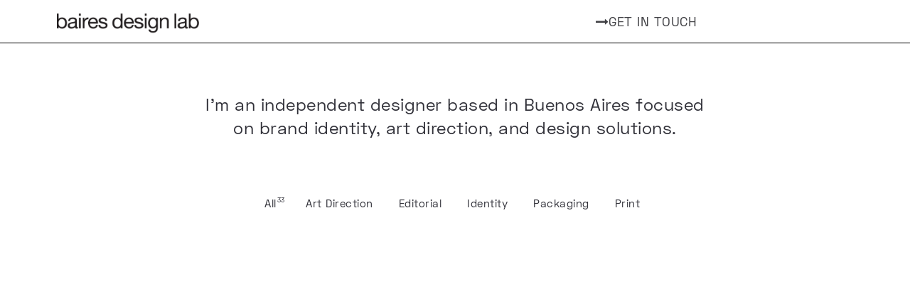

--- FILE ---
content_type: text/html; charset=UTF-8
request_url: https://bairesdesignlab.com/?miph706fctutfo587
body_size: 12767
content:
<!DOCTYPE html>
<html lang="es">
  <head>
    <meta http-equiv="Content-Type" content="text/html; charset=UTF-8" />
    <link rel="profile" href="https://gmpg.org/xfn/11">
	<link rel="pingback" href="https://bairesdesignlab.com/xmlrpc.php">
    
    <meta name="viewport" content="width=device-width, initial-scale=1.0, viewport-fit=cover">
	<link rel="shortcut icon" href="https://bairesdesignlab.com/wp-content/uploads/2020/05/FAVICON.jpg">
	<link rel="apple-touch-icon-precomposed" href="https://bairesdesignlab.com/wp-content/uploads/2020/05/FAVICON.jpg">
        
    <title>Baires Design Lab</title>
<meta name='robots' content='max-image-preview:large' />
		<script type="text/javascript">
		//<![CDATA[
		var AJAX_M = "https://bairesdesignlab.com/wp-content/plugins/bm-pagebuilder/inc_php/ux-pb-theme-ajax.php";
		//]]>
		</script>
	<link rel='dns-prefetch' href='//fonts.googleapis.com' />
<link rel='dns-prefetch' href='//s.w.org' />
<link rel="alternate" type="application/rss+xml" title="Baires Design Lab &raquo; Feed" href="https://bairesdesignlab.com/feed/" />
<link rel="alternate" type="application/rss+xml" title="Baires Design Lab &raquo; Feed de los comentarios" href="https://bairesdesignlab.com/comments/feed/" />
<script type="text/javascript">
window._wpemojiSettings = {"baseUrl":"https:\/\/s.w.org\/images\/core\/emoji\/13.1.0\/72x72\/","ext":".png","svgUrl":"https:\/\/s.w.org\/images\/core\/emoji\/13.1.0\/svg\/","svgExt":".svg","source":{"concatemoji":"https:\/\/bairesdesignlab.com\/wp-includes\/js\/wp-emoji-release.min.js?ver=5.9.12"}};
/*! This file is auto-generated */
!function(e,a,t){var n,r,o,i=a.createElement("canvas"),p=i.getContext&&i.getContext("2d");function s(e,t){var a=String.fromCharCode;p.clearRect(0,0,i.width,i.height),p.fillText(a.apply(this,e),0,0);e=i.toDataURL();return p.clearRect(0,0,i.width,i.height),p.fillText(a.apply(this,t),0,0),e===i.toDataURL()}function c(e){var t=a.createElement("script");t.src=e,t.defer=t.type="text/javascript",a.getElementsByTagName("head")[0].appendChild(t)}for(o=Array("flag","emoji"),t.supports={everything:!0,everythingExceptFlag:!0},r=0;r<o.length;r++)t.supports[o[r]]=function(e){if(!p||!p.fillText)return!1;switch(p.textBaseline="top",p.font="600 32px Arial",e){case"flag":return s([127987,65039,8205,9895,65039],[127987,65039,8203,9895,65039])?!1:!s([55356,56826,55356,56819],[55356,56826,8203,55356,56819])&&!s([55356,57332,56128,56423,56128,56418,56128,56421,56128,56430,56128,56423,56128,56447],[55356,57332,8203,56128,56423,8203,56128,56418,8203,56128,56421,8203,56128,56430,8203,56128,56423,8203,56128,56447]);case"emoji":return!s([10084,65039,8205,55357,56613],[10084,65039,8203,55357,56613])}return!1}(o[r]),t.supports.everything=t.supports.everything&&t.supports[o[r]],"flag"!==o[r]&&(t.supports.everythingExceptFlag=t.supports.everythingExceptFlag&&t.supports[o[r]]);t.supports.everythingExceptFlag=t.supports.everythingExceptFlag&&!t.supports.flag,t.DOMReady=!1,t.readyCallback=function(){t.DOMReady=!0},t.supports.everything||(n=function(){t.readyCallback()},a.addEventListener?(a.addEventListener("DOMContentLoaded",n,!1),e.addEventListener("load",n,!1)):(e.attachEvent("onload",n),a.attachEvent("onreadystatechange",function(){"complete"===a.readyState&&t.readyCallback()})),(n=t.source||{}).concatemoji?c(n.concatemoji):n.wpemoji&&n.twemoji&&(c(n.twemoji),c(n.wpemoji)))}(window,document,window._wpemojiSettings);
</script>
<style type="text/css">
img.wp-smiley,
img.emoji {
	display: inline !important;
	border: none !important;
	box-shadow: none !important;
	height: 1em !important;
	width: 1em !important;
	margin: 0 0.07em !important;
	vertical-align: -0.1em !important;
	background: none !important;
	padding: 0 !important;
}
</style>
	<style id='cf-frontend-style-inline-css' type='text/css'>
@font-face {
	font-family: 'SpaceGrotesk-Regular';
	font-weight: 400;
	font-display: auto;
	src: url('http://bairesdesignlab.com/wp-content/uploads/2020/03/SpaceGrotesk-Regular.woff2') format('woff2'),
		url('http://bairesdesignlab.com/wp-content/uploads/2020/03/SpaceGrotesk-Regular.woff') format('woff'),
		url('http://bairesdesignlab.com/wp-content/uploads/2020/03/SpaceGrotesk-Regular.otf') format('OpenType');
}
@font-face {
	font-family: 'SpaceGrotesk-Medium';
	font-weight: 400;
	font-display: auto;
	src: url('http://bairesdesignlab.com/wp-content/uploads/2020/03/SpaceGrotesk-Medium.woff2') format('woff2'),
		url('http://bairesdesignlab.com/wp-content/uploads/2020/03/SpaceGrotesk-Medium.woff') format('woff'),
		url('http://bairesdesignlab.com/wp-content/uploads/2020/03/SpaceGrotesk-Medium.otf') format('OpenType');
}
@font-face {
	font-family: 'SpaceGrotesk-Light';
	font-weight: 400;
	font-display: auto;
	src: url('http://bairesdesignlab.com/wp-content/uploads/2020/03/SpaceGrotesk-Light.woff2') format('woff2'),
		url('http://bairesdesignlab.com/wp-content/uploads/2020/03/SpaceGrotesk-Light.woff') format('woff'),
		url('http://bairesdesignlab.com/wp-content/uploads/2020/03/SpaceGrotesk-Light.otf') format('OpenType');
}
@font-face {
	font-family: 'SpaceGrotesk-Bold';
	font-weight: 400;
	font-display: auto;
	src: url('http://bairesdesignlab.com/wp-content/uploads/2020/03/SpaceGrotesk-Bold.woff2') format('woff2'),
		url('http://bairesdesignlab.com/wp-content/uploads/2020/03/SpaceGrotesk-Bold.woff') format('woff'),
		url('http://bairesdesignlab.com/wp-content/uploads/2020/03/SpaceGrotesk-Bold.otf') format('OpenType');
}
</style>
<link rel='stylesheet' id='wp-block-library-css'  href='https://bairesdesignlab.com/wp-includes/css/dist/block-library/style.min.css?ver=5.9.12' type='text/css' media='all' />
<style id='global-styles-inline-css' type='text/css'>
body{--wp--preset--color--black: #000000;--wp--preset--color--cyan-bluish-gray: #abb8c3;--wp--preset--color--white: #ffffff;--wp--preset--color--pale-pink: #f78da7;--wp--preset--color--vivid-red: #cf2e2e;--wp--preset--color--luminous-vivid-orange: #ff6900;--wp--preset--color--luminous-vivid-amber: #fcb900;--wp--preset--color--light-green-cyan: #7bdcb5;--wp--preset--color--vivid-green-cyan: #00d084;--wp--preset--color--pale-cyan-blue: #8ed1fc;--wp--preset--color--vivid-cyan-blue: #0693e3;--wp--preset--color--vivid-purple: #9b51e0;--wp--preset--gradient--vivid-cyan-blue-to-vivid-purple: linear-gradient(135deg,rgba(6,147,227,1) 0%,rgb(155,81,224) 100%);--wp--preset--gradient--light-green-cyan-to-vivid-green-cyan: linear-gradient(135deg,rgb(122,220,180) 0%,rgb(0,208,130) 100%);--wp--preset--gradient--luminous-vivid-amber-to-luminous-vivid-orange: linear-gradient(135deg,rgba(252,185,0,1) 0%,rgba(255,105,0,1) 100%);--wp--preset--gradient--luminous-vivid-orange-to-vivid-red: linear-gradient(135deg,rgba(255,105,0,1) 0%,rgb(207,46,46) 100%);--wp--preset--gradient--very-light-gray-to-cyan-bluish-gray: linear-gradient(135deg,rgb(238,238,238) 0%,rgb(169,184,195) 100%);--wp--preset--gradient--cool-to-warm-spectrum: linear-gradient(135deg,rgb(74,234,220) 0%,rgb(151,120,209) 20%,rgb(207,42,186) 40%,rgb(238,44,130) 60%,rgb(251,105,98) 80%,rgb(254,248,76) 100%);--wp--preset--gradient--blush-light-purple: linear-gradient(135deg,rgb(255,206,236) 0%,rgb(152,150,240) 100%);--wp--preset--gradient--blush-bordeaux: linear-gradient(135deg,rgb(254,205,165) 0%,rgb(254,45,45) 50%,rgb(107,0,62) 100%);--wp--preset--gradient--luminous-dusk: linear-gradient(135deg,rgb(255,203,112) 0%,rgb(199,81,192) 50%,rgb(65,88,208) 100%);--wp--preset--gradient--pale-ocean: linear-gradient(135deg,rgb(255,245,203) 0%,rgb(182,227,212) 50%,rgb(51,167,181) 100%);--wp--preset--gradient--electric-grass: linear-gradient(135deg,rgb(202,248,128) 0%,rgb(113,206,126) 100%);--wp--preset--gradient--midnight: linear-gradient(135deg,rgb(2,3,129) 0%,rgb(40,116,252) 100%);--wp--preset--duotone--dark-grayscale: url('#wp-duotone-dark-grayscale');--wp--preset--duotone--grayscale: url('#wp-duotone-grayscale');--wp--preset--duotone--purple-yellow: url('#wp-duotone-purple-yellow');--wp--preset--duotone--blue-red: url('#wp-duotone-blue-red');--wp--preset--duotone--midnight: url('#wp-duotone-midnight');--wp--preset--duotone--magenta-yellow: url('#wp-duotone-magenta-yellow');--wp--preset--duotone--purple-green: url('#wp-duotone-purple-green');--wp--preset--duotone--blue-orange: url('#wp-duotone-blue-orange');--wp--preset--font-size--small: 13px;--wp--preset--font-size--medium: 20px;--wp--preset--font-size--large: 36px;--wp--preset--font-size--x-large: 42px;}.has-black-color{color: var(--wp--preset--color--black) !important;}.has-cyan-bluish-gray-color{color: var(--wp--preset--color--cyan-bluish-gray) !important;}.has-white-color{color: var(--wp--preset--color--white) !important;}.has-pale-pink-color{color: var(--wp--preset--color--pale-pink) !important;}.has-vivid-red-color{color: var(--wp--preset--color--vivid-red) !important;}.has-luminous-vivid-orange-color{color: var(--wp--preset--color--luminous-vivid-orange) !important;}.has-luminous-vivid-amber-color{color: var(--wp--preset--color--luminous-vivid-amber) !important;}.has-light-green-cyan-color{color: var(--wp--preset--color--light-green-cyan) !important;}.has-vivid-green-cyan-color{color: var(--wp--preset--color--vivid-green-cyan) !important;}.has-pale-cyan-blue-color{color: var(--wp--preset--color--pale-cyan-blue) !important;}.has-vivid-cyan-blue-color{color: var(--wp--preset--color--vivid-cyan-blue) !important;}.has-vivid-purple-color{color: var(--wp--preset--color--vivid-purple) !important;}.has-black-background-color{background-color: var(--wp--preset--color--black) !important;}.has-cyan-bluish-gray-background-color{background-color: var(--wp--preset--color--cyan-bluish-gray) !important;}.has-white-background-color{background-color: var(--wp--preset--color--white) !important;}.has-pale-pink-background-color{background-color: var(--wp--preset--color--pale-pink) !important;}.has-vivid-red-background-color{background-color: var(--wp--preset--color--vivid-red) !important;}.has-luminous-vivid-orange-background-color{background-color: var(--wp--preset--color--luminous-vivid-orange) !important;}.has-luminous-vivid-amber-background-color{background-color: var(--wp--preset--color--luminous-vivid-amber) !important;}.has-light-green-cyan-background-color{background-color: var(--wp--preset--color--light-green-cyan) !important;}.has-vivid-green-cyan-background-color{background-color: var(--wp--preset--color--vivid-green-cyan) !important;}.has-pale-cyan-blue-background-color{background-color: var(--wp--preset--color--pale-cyan-blue) !important;}.has-vivid-cyan-blue-background-color{background-color: var(--wp--preset--color--vivid-cyan-blue) !important;}.has-vivid-purple-background-color{background-color: var(--wp--preset--color--vivid-purple) !important;}.has-black-border-color{border-color: var(--wp--preset--color--black) !important;}.has-cyan-bluish-gray-border-color{border-color: var(--wp--preset--color--cyan-bluish-gray) !important;}.has-white-border-color{border-color: var(--wp--preset--color--white) !important;}.has-pale-pink-border-color{border-color: var(--wp--preset--color--pale-pink) !important;}.has-vivid-red-border-color{border-color: var(--wp--preset--color--vivid-red) !important;}.has-luminous-vivid-orange-border-color{border-color: var(--wp--preset--color--luminous-vivid-orange) !important;}.has-luminous-vivid-amber-border-color{border-color: var(--wp--preset--color--luminous-vivid-amber) !important;}.has-light-green-cyan-border-color{border-color: var(--wp--preset--color--light-green-cyan) !important;}.has-vivid-green-cyan-border-color{border-color: var(--wp--preset--color--vivid-green-cyan) !important;}.has-pale-cyan-blue-border-color{border-color: var(--wp--preset--color--pale-cyan-blue) !important;}.has-vivid-cyan-blue-border-color{border-color: var(--wp--preset--color--vivid-cyan-blue) !important;}.has-vivid-purple-border-color{border-color: var(--wp--preset--color--vivid-purple) !important;}.has-vivid-cyan-blue-to-vivid-purple-gradient-background{background: var(--wp--preset--gradient--vivid-cyan-blue-to-vivid-purple) !important;}.has-light-green-cyan-to-vivid-green-cyan-gradient-background{background: var(--wp--preset--gradient--light-green-cyan-to-vivid-green-cyan) !important;}.has-luminous-vivid-amber-to-luminous-vivid-orange-gradient-background{background: var(--wp--preset--gradient--luminous-vivid-amber-to-luminous-vivid-orange) !important;}.has-luminous-vivid-orange-to-vivid-red-gradient-background{background: var(--wp--preset--gradient--luminous-vivid-orange-to-vivid-red) !important;}.has-very-light-gray-to-cyan-bluish-gray-gradient-background{background: var(--wp--preset--gradient--very-light-gray-to-cyan-bluish-gray) !important;}.has-cool-to-warm-spectrum-gradient-background{background: var(--wp--preset--gradient--cool-to-warm-spectrum) !important;}.has-blush-light-purple-gradient-background{background: var(--wp--preset--gradient--blush-light-purple) !important;}.has-blush-bordeaux-gradient-background{background: var(--wp--preset--gradient--blush-bordeaux) !important;}.has-luminous-dusk-gradient-background{background: var(--wp--preset--gradient--luminous-dusk) !important;}.has-pale-ocean-gradient-background{background: var(--wp--preset--gradient--pale-ocean) !important;}.has-electric-grass-gradient-background{background: var(--wp--preset--gradient--electric-grass) !important;}.has-midnight-gradient-background{background: var(--wp--preset--gradient--midnight) !important;}.has-small-font-size{font-size: var(--wp--preset--font-size--small) !important;}.has-medium-font-size{font-size: var(--wp--preset--font-size--medium) !important;}.has-large-font-size{font-size: var(--wp--preset--font-size--large) !important;}.has-x-large-font-size{font-size: var(--wp--preset--font-size--x-large) !important;}
</style>
<link rel='stylesheet' id='contact-form-7-css'  href='https://bairesdesignlab.com/wp-content/plugins/contact-form-7/includes/css/styles.css?ver=5.1.7' type='text/css' media='all' />
<link rel='stylesheet' id='ux-interface-shortcode-css-css'  href='https://bairesdesignlab.com/wp-content/plugins/bm-shortcodes/css/bm-shortcode.css?ver=1.0' type='text/css' media='all' />
<link rel='stylesheet' id='bootstrap-css'  href='https://bairesdesignlab.com/wp-content/themes/air-theme/styles/bootstrap.css?ver=2.0.0' type='text/css' media='screen' />
<link rel='stylesheet' id='font-awesome-css'  href='https://bairesdesignlab.com/wp-content/themes/air-theme/functions/theme/css/font-awesome.min.css?ver=4.7.0' type='text/css' media='screen' />
<link rel='stylesheet' id='owl-carousel-css'  href='https://bairesdesignlab.com/wp-content/themes/air-theme/styles/owl.carousel.css?ver=0.0.1' type='text/css' media='screen' />
<link rel='stylesheet' id='google-fonts-Poppins-css'  href='https://fonts.googleapis.com/css?family=Poppins%3A400%2C300&#038;ver=1.0.0' type='text/css' media='screen' />
<link rel='stylesheet' id='google-fonts-Libre+Baskerville-css'  href='https://fonts.googleapis.com/css?family=Libre+Baskerville%3A400%2C700&#038;ver=1.0.0' type='text/css' media='screen' />
<link rel='stylesheet' id='photoswipe-css'  href='https://bairesdesignlab.com/wp-content/themes/air-theme/styles/photoswipe.css?ver=4.0.5' type='text/css' media='screen' />
<link rel='stylesheet' id='photoswipe-default-skin-css'  href='https://bairesdesignlab.com/wp-content/themes/air-theme/styles/skin/photoswipe/default/default-skin.css?ver=4.0.5' type='text/css' media='screen' />
<link rel='stylesheet' id='airtheme-interface-style-css'  href='https://bairesdesignlab.com/wp-content/themes/air-theme/style.css?ver=1.7.1' type='text/css' media='screen' />
<style id='airtheme-interface-style-inline-css' type='text/css'>

a, a:hover, a:focus, #header .search-top-btn-class:hover,#header .wpml-translation li a:hover,#header .wpml-translation li .current-language, .current-language .languages-shortname,.comment-form .logged a:hover,.article-cate-a,.pagenums .tw-style-a:hover,
.count-box,.social-like .wpulike .counter a.image:before,.post-meta-social .count, .height-light-ux,.post-categories a,.widget_archive li,.widget_categories li,.widget_nav_menu li,.widget_pages li,
.entry p a,.sidebar_widget a:hover, .archive-tit a:hover,.text_block a,.post_meta > li a:hover, #sidebar a:hover, #comments .comment-author a:hover,#comments .reply a:hover,.fourofour-wrap a,.archive-meta-unit a:hover,.post-meta-unit a:hover, .heighlight,.archive-meta-item a,.author-name,
.carousel-wrap a:hover, .related-post-wrap h3:hover a, .iconbox-a .iconbox-h3:hover,.iconbox-a:hover,.iocnbox:hover .icon_wrap i.fa,.blog-masony-item .item-link:hover:before,.clients_wrap .carousel-btn .carousel-btn-a:hover:before,
.blog_meta a:hover,.breadcrumbs a:hover,.link-wrap a:hover,.archive-wrap h3 a:hover,.more-link:hover,.post-color-default,.latest-posts-tags a:hover,.pagenums .current,.page-numbers.current,.fullwidth-text-white .fullwrap-with-tab-nav-a:hover,.fullwrap-with-tab-nav-a:hover,.fullwrap-with-tab-nav-a.full-nav-actived,.fullwidth-text-white .fullwrap-with-tab-nav-a.full-nav-actived,a.liquid-more-icon.ux-btn:hover,.moudle .iterblock-more.ux-btn:hover,
.gallery-info-property-con a, .grid-meta-a
{ 
	color: #CFBCA6; 
}
.tagcloud a:hover,.related-post-wrap h3:before,.single-image-mask,input.idi_send:hover, .iconbox-content-hide .icon_text,.process-bar, .portfolio-caroufredsel-hover
{ 
	background-color: #CFBCA6;
}
		
.tagcloud a,.gallery-list-contiune, .author-unit-inn, .archive-bar,.audio-unit,.blog-unit-link-li,.blog-unit-quote,.slider-panel,#main_title_wrap, .promote-wrap,.process-bar-wrap,.post_meta,.pagenumber a,.standard-blog-link-wrap,.blog-item.quote,.portfolio-standatd-tit-wrap:before,.quote-wrap,.entry pre,.text_block pre,.isotope-item.quote .blog-masony-item,.blog-masony-item .item-link-wrap,.pagenumber span,.testimenials,.testimenials .arrow-bg,.accordion-heading,.testimonial-thum-bg,.single-feild,.fullwidth-text-white .iconbox-content-hide .icon_wrap
{ 
	background-color: #F8F8F8; 
}
.progress_bars_with_image_content .bar .bar_noactive.grey
{
  color: #F8F8F8; 
}
body.archive #wrap,.widget_archive li,.widget_categories li,.widget_nav_menu li,.widget_pages li,.widget_recent_entries li,.widget_recent_comments li,.widget_meta li,.widget_rss li,
.nav-tabs,.border-style2,.border-style3,.nav-tabs > li > a,.tab-content,.nav-tabs > .active > a, .nav-tabs > .active > a:hover, .nav-tabs > .active > a:focus,.tabs-v,.single-feild,.archive-unit
{ 
	border-color: #F8F8F8; 
} 
.tab-content.tab-content-v,blockquote
{
	border-left-color: #F8F8F8; 
} 
.tabs-v .nav-tabs > .active > a,.line_grey
{
	border-top-color: #F8F8F8; 
}
		
body,#wrap-outer,#wrap,#search-overlay,#top-wrap,#main,.separator h4, .carousel-control,#login-form.modal .modal-dialog,.nav-tabs > .active > a, .nav-tabs > .active > a:hover, .nav-tabs > .active > a:focus,.tab-content,.filters.filter-floating li a:before,.standard-list-item:hover .portfolio-standatd-tit-wrap:before,.ux-mobile #main-navi-inn 
{ 
	background-color: #FFFFFF;
}
.testimenials span.arrow,.nav-tabs > .active > a, .nav-tabs > .active > a:hover, .nav-tabs > .active > a:focus { 
	border-bottom-color: #FFFFFF; 
}
	.tabs-v .nav-tabs > .active > a
{ 
	border-right-color: #FFFFFF; 
}
.quote-wrap, .mouse-icon,.social-icon-triggle,.carousel-control, .countdown_amount,.countdown_section,.blog-unit-link-li:hover,.blog-unit-link-li:hover a 
{
	color: #FFFFFF; 
}
		
#header,#menu-panel,.page_from_top.header-scrolled #header,.page_from_top.header-scrolling.header-sticky-always #header,#navi-header .sub-menu 
{ 
	background-color: #FFFFFF;
}
		
.page-loading
{ 
	background-color: #FFFFFF;
}
		
::selection { background: #F0E8DF; }
::-moz-selection { background: #F0E8DF; }
::-webkit-selection { background: #F0E8DF; }
		
.logo-h1 
{
	color: #313139; 
}
		
.light-logo .logo-h1,.default-light-logo .logo-h1,.light-logo .ux-woocomerce-cart-a
{
	color: #FFFFFF; 
}
		
#navi-trigger,#header .socialmeida-a, #navi_wrap > ul > li a, #navi_wrap > ul > li a,
.light-logo.default-dark-logo.header-scrolled #navi-trigger, 
.light-logo.default-dark-logo.header-scrolled #header .socialmeida-a, 
.light-logo.default-dark-logo.header-scrolled #navi_wrap > ul > li a,
.light-logo.default-dark-logo.header-scrolled .ux-woocomerce-cart-a,
.default-light-logo.dark-logo.single-portfolio-fullscreen-slider .blog-unit-gallery-wrap .arrow-item, 
.default-light-logo.dark-logo #ux-slider-down,
.default-light-logo.dark-logo.single-portfolio-fullscreen-slider .owl-dots,
.dark-logo .top-slider .carousel-des-wrap-tit-a,
.dark-logo .top-slider .article-cate-a,
.dark-logo .top-slider .owl-dot
{
	color: #313139; 
}	
		
.light-logo #navi-trigger,.default-light-logo.dark-logo.header-scrolled #navi-trigger,
.light-logo #header .socialmeida-a,.default-light-logo.dark-logo.header-scrolled #header .socialmeida-a,
.light-logo #navi_wrap > ul > li a,.default-light-logo.dark-logo.header-scrolled #navi_wrap > ul > li a,
.light-logo .ux-woocomerce-cart-a, .default-light-logo.dark-logo.header-scrolled .ux-woocomerce-cart-a,
.light-logo.single-portfolio-fullscreen-slider .blog-unit-gallery-wrap .arrow-item, .default-light-logo.single-portfolio-fullscreen-slider .blog-unit-gallery-wrap .arrow-item, 
.light-logo #ux-slider-down, .default-light-logo #ux-slider-down,
.light-logo.single-portfolio-fullscreen-slider .owl-dots, .default-light-logo.single-portfolio-fullscreen-slider .owl-dots, .light-logo.single-portfolio-fullscreen-slider .owl-dot.active:before,.default-light-logo.single-portfolio-fullscreen-slider .owl-dot.active:before,
.light-logo .top-slider .carousel-des-wrap-tit-a,
.light-logo .top-slider .article-cate-a,
.light-logo .top-slider .owl-dot
{
	color: #FFFFFF; 
}	
		
#navi a,.menu-panel-inn .socialmeida-a,.menu-panel-inn .socialmeida-a:hover,.search-top-btn-class,#menu-panel .languages-shortname
{
	color: #313139; 
}
		
.title-wrap-tit,.title-wrap-h1,h1,h2,h3,h4,h5,h6,.archive-tit a, .item-title-a,#sidebar .social_active i:hover,.article-cate-a:hover:after,
.portfolio-standatd-tags a[rel="tag"]:hover:after,.nav-tabs > .active > a, .nav-tabs > li > a:hover, .nav-tabs > .active > a:focus, .post-navi-a,.moudle .ux-btn,.mainlist-meta, .mainlist-meta a,carousel-des-wrap-tit-a,
.jqbar.vertical span,.team-item-con-back a,.team-item-con-back i,.team-item-con-h p,.slider-panel-item h2.slider-title a,.bignumber-item.post-color-default,.blog-item .date-block,
.clients_wrap .carousel-btn .carousel-btn-a, .image3-1-unit-tit
{ 
	color:#313139; 
}
.post_social:before, .post_social:after,.title-ux.line_under_over,.gallery-wrap-sidebar .entry, .social-share 
{ 
	border-color: #313139; 
} 
.team-item-con,.ux-btn:before,.title-ux.line_both_sides:before,.title-ux.line_both_sides:after,.galleria-info,#float-bar-triggler,.float-bar-inn,.short_line:after, 
.separator_inn.bg- ,.countdown_section 
{
	background-color: #313139;
}
		
			
body,a,.entry p a:hover,.text_block, .article-tag-label a[rel="tag"]:after,.article-meta-unit-cate > a.article-cate-a:after,.article-cate-a:hover,.text_block a:hover,#content_wrap,#comments,.blog-item-excerpt,.archive-unit-excerpt,.archive-meta-item a:hover,.entry code,.text_block code,
h3#reply-title small, #comments .nav-tabs li.active h3#reply-title .logged,#comments .nav-tabs li a:hover h3 .logged,.testimonial-thum-bg i.fa,.post-navi-go-back-a:focus ,
.header-info-mobile,.carousel-wrap a.disabled:hover,.stars a:hover,.moudle .iterblock-more.ux-btn,.moudle .liquid-more-icon.ux-btn,.fullwrap-block-inn a
{ 
	color: #414145; 
}
.blog-unit-link-li:hover {
	background-color: #414145; 
}
			
		
.article-meta-unit,.article-meta-unit:not(.article-meta-unit-cate) > a,.article-tag-label-tit, .comment-meta,.comment-meta a,.title-wrap-des,.blog_meta_cate,.blog_meta_cate a,.gird-blog-meta,.grid-meta-a:after
{ 
	color:#ADADAD; 
}
.comment-author:after {
	background-color: #ADADAD; 
}
.blog-item-more-a:hover 
{
	border-color: #ADADAD; 
}
		
.gallery-info-property-tit 
{ 
	color: #313139;
}
		
.gallery-info-property-con,.gallery-info-property-con a:hover 
{ 
	color: #313139;
}
		
.gallery-link-a,.gallery-link-a:hover 
{ 
	color: #313139;
}
		
.list-layout-inside-caption
{ 
	color: #666666;
}
		
.post-navi-single, .arrow-item 
{ 
	color: #313139;
}
		
.comment-box-tit,.comm-reply-title 
{ 
	color: #313139;
}
		
.comm-u-wrap 
{ 
	color: #313139;
}
		
.comment-meta .comment-author,.comment-meta .comment-author-a 
{ 
	color: #313139;
}
		
.filters-a 
{ 
	color: #313139;
}
		
.filters-a:hover,.active > .filters-a
{ 
	color: #313139;
}
		
.tw-style-a.ux-btn,.tw-style-a.ux-btn:hover
{ 
	color: #313139;
}
		
.grid-item-tit,.grid-item-tit-a,.grid-item-tit-a:hover
{ 
	color: #313139;
}
		
.grid-item-cate-a
{ 
 	color: #313139;
}
		
.grid-item-con:after,.product-caption 
{ 
	background-color: #FFFFFF;
}
		
.ux-btn, button, input[type="submit"] 
{ 
	color: #313139;
}
		
.ux-btn:hover,button:hover, input[type="submit"]:hover,.moudle .ux-btn.tw-style-a:hover,.moudle .ux-btn:before,.woocommerce button.button:not(.disabled).alt:hover,.woocommerce-page #content input:not(.disabled).button:hover,.woocommerce a.button:not(.disabled).alt:hover
{ 
	color: #FFFFFF;
}
		
.ux-btn:hover,button:hover, input[type="submit"]:hover,.woocommerce button.button:not(.disabled).alt:hover,.woocommerce-page #content input.button:not(.disabled):hover,.woocommerce a.button:not(.disabled).alt:hover
{ 
	background-color: #313139; border-color: #313139;
}
		
textarea, input[type="text"], input[type="password"], input[type="datetime"], input[type="datetime-local"], input[type="date"], input[type="month"], input[type="time"], input[type="week"], input[type="number"], input[type="email"], input[type="url"], input[type="search"], input[type="tel"], input[type="color"], .uneditable-input 
{ 
	color: #ADADAD;
}
		
.moudle input[type="text"]:focus, .moudle textarea:focus, input:focus:invalid:focus, textarea:focus:invalid:focus, select:focus:invalid:focus, textarea:focus, input[type="text"]:focus, input[type="password"]:focus, input[type="datetime"]:focus, input[type="datetime-local"]:focus, input[type="date"]:focus, input[type="month"]:focus, input[type="time"]:focus, input[type="week"]:focus, input[type="number"]:focus, input[type="email"]:focus, input[type="url"]:focus, input[type="search"]:focus, input[type="tel"]:focus, input[type="color"]:focus, .uneditable-input:focus,
.comment-reply-title:hover
{ 
	color: #313139;
}
		
.widget-container .widget-title, .widget-container .widget-title a 
{ 
	color: #313139;
}
		
.widget-container,.widget-container a ,.widget-container select
{ 
	color: #313139;
}
		
.sidebar_widget .widget-container .widget-title,.sidebar_widget .widget-container .widget-title a
{ 
	color: #F0F0F0;
}
		
.sidebar_widget .widget-title 
{ 
	background-color: #313139;
}
		
.footer-bar,.footer-bar a,.copyright, .copyright a,.footer-info,.footer-info a,#footer .logo-h1
{ 
	color: #313139; 
}
		
#footer 
{
	background-color: #FFFFFF; 
}
		
.comment-author { --font-size-comment-author: Mobile;}
		
body { --font-size-form: Mobile;}
		
.footer-info { font-size: 14px;}
		.theme-color-1{color:#F5C9C9;}
.bg-theme-color-1,.promote-hover-bg-theme-color-1:hover,.list-layout-con.bg-theme-color-1{background-color:#F5C9C9;}
.moudle .ux-btn.bg-theme-color-1 { border-color:#F5C9C9; color:#F5C9C9; }
.moudle .ux-btn.bg-theme-color-1-hover:hover{ border-color:#F5C9C9; color:#F5C9C9; }
.theme-color-2{color:#F17567;}
.bg-theme-color-2,.promote-hover-bg-theme-color-2:hover,.list-layout-con.bg-theme-color-2{background-color:#F17567;}
.moudle .ux-btn.bg-theme-color-2 { border-color:#F17567; color:#F17567; }
.moudle .ux-btn.bg-theme-color-2-hover:hover{ border-color:#F17567; color:#F17567; }
.theme-color-3{color:#5ED672;}
.bg-theme-color-3,.promote-hover-bg-theme-color-3:hover,.list-layout-con.bg-theme-color-3{background-color:#5ED672;}
.moudle .ux-btn.bg-theme-color-3 { border-color:#5ED672; color:#5ED672; }
.moudle .ux-btn.bg-theme-color-3-hover:hover{ border-color:#5ED672; color:#5ED672; }
.theme-color-4{color:#0E4792;}
.bg-theme-color-4,.promote-hover-bg-theme-color-4:hover,.list-layout-con.bg-theme-color-4{background-color:#0E4792;}
.moudle .ux-btn.bg-theme-color-4 { border-color:#0E4792; color:#0E4792; }
.moudle .ux-btn.bg-theme-color-4-hover:hover{ border-color:#0E4792; color:#0E4792; }
.theme-color-5{color:#FAE800;}
.bg-theme-color-5,.promote-hover-bg-theme-color-5:hover,.list-layout-con.bg-theme-color-5{background-color:#FAE800;}
.moudle .ux-btn.bg-theme-color-5 { border-color:#FAE800; color:#FAE800; }
.moudle .ux-btn.bg-theme-color-5-hover:hover{ border-color:#FAE800; color:#FAE800; }
.theme-color-6{color:#9FDEDF;}
.bg-theme-color-6,.promote-hover-bg-theme-color-6:hover,.list-layout-con.bg-theme-color-6{background-color:#9FDEDF;}
.moudle .ux-btn.bg-theme-color-6 { border-color:#9FDEDF; color:#9FDEDF; }
.moudle .ux-btn.bg-theme-color-6-hover:hover{ border-color:#9FDEDF; color:#9FDEDF; }
.theme-color-7{color:#9895A5;}
.bg-theme-color-7,.promote-hover-bg-theme-color-7:hover,.list-layout-con.bg-theme-color-7{background-color:#9895A5;}
.moudle .ux-btn.bg-theme-color-7 { border-color:#9895A5; color:#9895A5; }
.moudle .ux-btn.bg-theme-color-7-hover:hover{ border-color:#9895A5; color:#9895A5; }
.theme-color-8{color:#D63F37;}
.bg-theme-color-8,.promote-hover-bg-theme-color-8:hover,.list-layout-con.bg-theme-color-8{background-color:#D63F37;}
.moudle .ux-btn.bg-theme-color-8 { border-color:#D63F37; color:#D63F37; }
.moudle .ux-btn.bg-theme-color-8-hover:hover{ border-color:#D63F37; color:#D63F37; }
.theme-color-9{color:#AF9065;}
.bg-theme-color-9,.promote-hover-bg-theme-color-9:hover,.list-layout-con.bg-theme-color-9{background-color:#AF9065;}
.moudle .ux-btn.bg-theme-color-9 { border-color:#AF9065; color:#AF9065; }
.moudle .ux-btn.bg-theme-color-9-hover:hover{ border-color:#AF9065; color:#AF9065; }
.theme-color-10{color:#313139;}
.bg-theme-color-10,.promote-hover-bg-theme-color-10:hover,.list-layout-con.bg-theme-color-10{background-color:#313139;}
.moudle .ux-btn.bg-theme-color-10 { border-color:#313139; color:#313139; }
.moudle .ux-btn.bg-theme-color-10-hover:hover{ border-color:#313139; color:#313139; }
.navi-bgcolor-default { background-color:#313139; }

.logo-image,.woocommerce .logo-image,.woocommerce-page .logo-image { 
	max-height:none; max-width:none; height: 60px; 
}
		
body { --height-logo-m: 34px; }
		
</style>
<!--[if lte IE 9]>
<link rel='stylesheet' id='airtheme-interface-ie-css'  href='https://bairesdesignlab.com/wp-content/themes/air-theme/styles/ie.css?ver=5.9.12' type='text/css' media='all' />
<![endif]-->
<link rel='stylesheet' id='customstyle-css-css'  href='https://bairesdesignlab.com/wp-content/themes/air-child/custom.css?ver=1.0' type='text/css' media='screen' />
<script type='text/javascript' src='https://bairesdesignlab.com/wp-includes/js/jquery/jquery.min.js?ver=3.6.0' id='jquery-core-js'></script>
<script type='text/javascript' src='https://bairesdesignlab.com/wp-includes/js/jquery/jquery-migrate.min.js?ver=3.3.2' id='jquery-migrate-js'></script>
<link rel="https://api.w.org/" href="https://bairesdesignlab.com/wp-json/" /><link rel="alternate" type="application/json" href="https://bairesdesignlab.com/wp-json/wp/v2/pages/283" /><link rel="EditURI" type="application/rsd+xml" title="RSD" href="https://bairesdesignlab.com/xmlrpc.php?rsd" />
<link rel="wlwmanifest" type="application/wlwmanifest+xml" href="https://bairesdesignlab.com/wp-includes/wlwmanifest.xml" /> 
<meta name="generator" content="WordPress 5.9.12" />
<link rel="canonical" href="https://bairesdesignlab.com/" />
<link rel='shortlink' href='https://bairesdesignlab.com/' />
<link rel="alternate" type="application/json+oembed" href="https://bairesdesignlab.com/wp-json/oembed/1.0/embed?url=https%3A%2F%2Fbairesdesignlab.com%2F" />
<link rel="alternate" type="text/xml+oembed" href="https://bairesdesignlab.com/wp-json/oembed/1.0/embed?url=https%3A%2F%2Fbairesdesignlab.com%2F&#038;format=xml" />
	<script type="text/javascript">
	var ajaxurl = 'https://bairesdesignlab.com/wp-admin/admin-ajax.php';
	var JS_PATH = "https://bairesdesignlab.com/wp-content/themes/air-theme/js";
    </script>
			<style type="text/css" id="wp-custom-css">
			ul.post_social.post-meta-social {
    display: none;
}

div#header-main {
    background: #fff;
}

.logo-wrap, #header-main > .container-fluid, #header-main > .container, #header, #logo, .logo-a{
	  height: 60px;
    line-height: 60px;
}

div#header-main {
     border-bottom: 1px solid #000;
}

#navi_wrap a, .footer-menu a, .socialmeida-text, #navi li.menu-item > a, .pagenums .tw-style-a
{
 font-family: 'SpaceGrotesk-Regular', sans-serif !important;
}

.grid-item-cate{
	display: none;
}

article.format-gallery .list-layout {
    padding-top: 60px;
}

h2.grid-item-tit {
    font-size: 20px;
}

.navi-trigger-text {
  min-width: 100px !important;
	
}

#content_wrap .entry, .entry li, .text_block li, .article-meta-unit, .gallery-info-property-li {
    line-height: 1.4;
	    font-size: 16px;
}

.title-wrap-tit{
	font-size: 40px;
	font-weight: 100;
}
 .getintouch{
    margin-right: 240px !important;
	}


@media (max-width: 767px)
{
		.page-template-intro-above-list-body .ux-portfolio-template-intro.container {
    margin-bottom: 90px !important;
}
	
 .titulohome{
	 font-size: 20px !important;
	 margin-top: 70px !important;
	 margin-bottom: -30px !important;
 }
	
	.getintouch{
		margin-top: 0 !important;
    font-size: 14px !important;
    margin-right: 0 !important;
		padding-top: 10px !important;
	line-height: 60px !important;
	}
	
.responsive-ux .navi-logo .logo-wrap {
		margin-top: -5px;
	margin-left: -20px;
    width: 90px;
	}
	
	.logoMobile{
    height: 34px !important;
    margin-top: -3px !important; 
	}
	
	
.navi-trigger-text-inn {
    font-size: 14px;
		}

.responsive-ux.show-bottom-space #wrap, body.page.responsive-ux .title-wrap, body.error404.responsive-ux #content_wrap, .responsive-ux .sticky_column {
    padding-bottom: 0;
    margin-bottom: -60px;
	} 

}

body.header-sticky.header-scrolled.admin-bar #header, body.header-sticky-always.admin-bar #header {
    top: 0;
}
 

@media (min-width: 768px)
{
	.page-template-intro-above-list-body .ux-portfolio-template-intro.container {
    margin-bottom: 60px;
	}
}

@media (max-width: 767px)
{
	.page-template-intro-above-list-body .ux-portfolio-template-intro.container {
    margin-bottom: 70px !important;
}
}		</style>
		  </head>
  
  <body class="home page-template-default page page-id-283 default-dark-logo pswp-dark-skin responsive-ux page-template-masonry-body page-template-intro-above-list-body navi-hide show-top-space page_from_top dark-logo header-sticky lightbox-disable-share preload">
  	
    <div class="wrap-all">
      <div id="jquery_jplayer" class="jp-jplayer"></div><div id="wrap-outer">      
      
<header id="header" class="">

    <div id="header-main">
    
        <div class="container-fluid">

                        <span id="navi-trigger">
                <span class="navi-trigger-text">
                    <span class="navi-trigger-text-menu navi-trigger-text-inn">MENU</span>
                    <span class="navi-trigger-text-close navi-trigger-text-inn">CLOSE</span>
                </span>
                <span class="navi-trigger-inn">
                    <span class="navi-trigger-hamberg-line navi-trigger-hamberg-line1"></span>
                    <span class="navi-trigger-hamberg-line navi-trigger-hamberg-line2"></span>
                    <span class="navi-trigger-hamberg-line navi-trigger-hamberg-line3"></span>
                </span>
            </span>

            

            <span class="getintouch" onclick="location.href='mailto:milagros.baires@gmail.com';" style="cursor: pointer; margin-right: 10px;display: inline;text-align: right;margin-top: 0;float: right;"><i class="fa fa-long-arrow-right"></i>GET IN TOUCH</span>
            
            <div class="navi-logo">

                <div class="logo-wrap">
                    <div id="logo"><a class="logo-a" href="https://bairesdesignlab.com/" title="Baires Design Lab"><div class="logo-h1 logo-not-show-txt">Baires Design Lab</div><img class="logo-image logo-dark" src="https://bairesdesignlab.com/wp-content/uploads/2020/02/LOGO-BAIRES-DESIGN-LAB.jpg" alt="Baires Design Lab" /><span class="logo-light"><img class="logo-image" src="https://bairesdesignlab.com/wp-content/uploads/2020/02/LOGO-BAIRES-DESIGN-LAB.jpg" alt="Baires Design Lab" /></span></a></div>                </div><!--End logo wrap-->
                 
            </div>
        
        </div>
        
    </div><!--End header main-->
    
</header>
<div id="menu-panel">

    <div class="menu-panel-inn fullscreen-wrap">
     
        <nav id="navi">
            <div id="navi-wrap" class="menu-menu-1-container"><ul class="menu clearfix"><li id="menu-item-805" class="menu-item menu-item-type-post_type menu-item-object-page menu-item-home current-menu-item page_item page-item-283 current_page_item menu-item-805"><a aria-current="page">Home</a></li>
<li id="menu-item-1551" class="external menu-item menu-item-type-post_type menu-item-object-page menu-item-1551"><a href="https://bairesdesignlab.com/info/">Info</a></li>
<li id="menu-item-1181" class="external menu-item menu-item-type-custom menu-item-object-custom menu-item-1181"><a href="mailto:milagros.baires@gmail.com">Contact</a></li>
</ul></div><!--End #navi_wrap-->
        </nav>
        <div id="menu-panel-bottom" class="container-fluid"> 
            <div class="menu-panel-bottom-left col-md-3 col-sm-3 col-xs-3">
                                <div class="search-top-btn-class">
                    <span class="fa fa-search"></span>
                    <form class="search_top_form"  method="get" action="https://bairesdesignlab.com/">
                        <input type="search" id="s" name="s" class="search_top_form_text" placeholder="Type and Hit Enter">
                    </form>
                </div> 
                            </div>
            <div class="menu-panel-bottom-right col-md-9 col-sm-9 col-xs-9">
                            </div>
        </div>
    </div>	
</div>		
	  <div id="wrap">
	<div id="content">
        
		        
            <div id="post-283" class="post-283 page type-page status-publish hentry">
            
                <div class="content_wrap_outer fullwrap-layout">
                
                <div id="content_wrap" class="">
                
                            <section class="ux-portfolio-template-intro container ux-template-intro-left">
			<h4 style="text-align: center; font-family: 'SpaceGrotesk-Regular'; font-weight: normal !important; font-size: 24px;" class="titulohome">I'm an independent designer based in Buenos Aires focused<br />
on brand identity, art direction, and design solutions.</h4>
        </section>
            
        <div class="container-masonry  ux-portfolio-spacing-none ux-portfolio-spacing-20-mobile ux-portfolio-3col ux-portfolio-1col-mobile  ux-portfolio-full-filled-mobile ux-has-filter filter-center" data-col="3" data-col-mobile="1" data-spacer="0" data-spacer-mobile="20"  data-template="intro-above">
                    
                    <div class="clearfix filters ">
            <ul class="filters-ul container">
                <li class="filters-li active"><a id="all" class="filters-a" href="#" data-filter="*">All<span class="filter-num">33</span></a></li>	
				<li class="filters-li"><a class="filters-a" data-filter=".filter_art-direction" href="#art-direction" data-catid="17" data-pageid="283">Art Direction<span class="filter-num">21</span></a></li><li class="filters-li"><a class="filters-a" data-filter=".filter_editorial" href="#editorial" data-catid="22" data-pageid="283">Editorial<span class="filter-num">13</span></a></li><li class="filters-li"><a class="filters-a" data-filter=".filter_identity" href="#identity" data-catid="19" data-pageid="283">Identity<span class="filter-num">29</span></a></li><li class="filters-li"><a class="filters-a" data-filter=".filter_packaging" href="#packaging" data-catid="20" data-pageid="283">Packaging<span class="filter-num">4</span></a></li><li class="filters-li"><a class="filters-a" data-filter=".filter_print" href="#print" data-catid="21" data-pageid="283">Print<span class="filter-num">17</span></a></li>            </ul>
                                    
        </div><!--End filter-->
    
<div class="masonry-list masonry-grid    grid-mask-boxed-center  " >
    
    	
	<section class="grid-item grid-item-small filter_art-direction filter_identity filter_portfolio filter_print filter_post-format-gallery" data-postid="813">
		<div class="grid-item-inside">
							<div class="grid-item-con">

											<a href="https://bairesdesignlab.com/baires-baires/" title="Baires Baires" class="grid-item-mask-link grid-item-open-url" ></a>
										
					<div class="grid-item-con-text">
						<span class="grid-item-cate"><a href="https://bairesdesignlab.com/category/portfolio/art-direction/" title="View all posts in Art Direction" class="grid-item-cate-a"data-filter=.filter_art-direction>Art Direction</a> <a href="https://bairesdesignlab.com/category/portfolio/identity/" title="View all posts in Identity" class="grid-item-cate-a"data-filter=.filter_identity>Identity</a> <a href="https://bairesdesignlab.com/category/portfolio/" title="View all posts in Portfolio" class="grid-item-cate-a"data-filter=.filter_portfolio>Portfolio</a> <a href="https://bairesdesignlab.com/category/portfolio/print/" title="View all posts in Print" class="grid-item-cate-a"data-filter=.filter_print>Print</a></span>
						<h2 class="grid-item-tit"><a href="https://bairesdesignlab.com/baires-baires/" title="Baires Baires" class="grid-item-tit-a">Baires Baires</a></h2>
					</div>
				</div>
			
				<div class="brick-content ux-lazyload-wrap" style=" padding-top: 75.384615384615%;">
                    <div class="ux-lazyload-bgimg ux-background-img" data-bg="https://bairesdesignlab.com/wp-content/uploads/2020/02/BAIRES-BAIRES-cover4-2-airtheme-thumb-43-small-650x490.jpg"></div>
				</div>
						
		</div><!--End inside-->

	</section> 
	
	<section class="grid-item grid-item-small filter_art-direction filter_editorial filter_identity filter_portfolio filter_print filter_post-format-gallery" data-postid="830">
		<div class="grid-item-inside">
							<div class="grid-item-con">

											<a href="https://bairesdesignlab.com/thewomenscup/" title="The Women&#8217;s Cup" class="grid-item-mask-link grid-item-open-url" ></a>
										
					<div class="grid-item-con-text">
						<span class="grid-item-cate"><a href="https://bairesdesignlab.com/category/portfolio/art-direction/" title="View all posts in Art Direction" class="grid-item-cate-a"data-filter=.filter_art-direction>Art Direction</a> <a href="https://bairesdesignlab.com/category/portfolio/editorial/" title="View all posts in Editorial" class="grid-item-cate-a"data-filter=.filter_editorial>Editorial</a> <a href="https://bairesdesignlab.com/category/portfolio/identity/" title="View all posts in Identity" class="grid-item-cate-a"data-filter=.filter_identity>Identity</a> <a href="https://bairesdesignlab.com/category/portfolio/" title="View all posts in Portfolio" class="grid-item-cate-a"data-filter=.filter_portfolio>Portfolio</a> <a href="https://bairesdesignlab.com/category/portfolio/print/" title="View all posts in Print" class="grid-item-cate-a"data-filter=.filter_print>Print</a></span>
						<h2 class="grid-item-tit"><a href="https://bairesdesignlab.com/thewomenscup/" title="The Women&#8217;s Cup" class="grid-item-tit-a">The Women&#8217;s Cup</a></h2>
					</div>
				</div>
			
				<div class="brick-content ux-lazyload-wrap" style=" padding-top: 75.384615384615%;">
                    <div class="ux-lazyload-bgimg ux-background-img" data-bg="https://bairesdesignlab.com/wp-content/uploads/2020/02/cover-1-airtheme-thumb-43-small-650x490.jpg"></div>
				</div>
						
		</div><!--End inside-->

	</section> 
	
	<section class="grid-item grid-item-small filter_art-direction filter_identity filter_portfolio filter_print filter_post-format-gallery" data-postid="861">
		<div class="grid-item-inside">
							<div class="grid-item-con">

											<a href="https://bairesdesignlab.com/estacion-pampa-2/" title="Estacion Pampa" class="grid-item-mask-link grid-item-open-url" ></a>
										
					<div class="grid-item-con-text">
						<span class="grid-item-cate"><a href="https://bairesdesignlab.com/category/portfolio/art-direction/" title="View all posts in Art Direction" class="grid-item-cate-a"data-filter=.filter_art-direction>Art Direction</a> <a href="https://bairesdesignlab.com/category/portfolio/identity/" title="View all posts in Identity" class="grid-item-cate-a"data-filter=.filter_identity>Identity</a> <a href="https://bairesdesignlab.com/category/portfolio/" title="View all posts in Portfolio" class="grid-item-cate-a"data-filter=.filter_portfolio>Portfolio</a> <a href="https://bairesdesignlab.com/category/portfolio/print/" title="View all posts in Print" class="grid-item-cate-a"data-filter=.filter_print>Print</a></span>
						<h2 class="grid-item-tit"><a href="https://bairesdesignlab.com/estacion-pampa-2/" title="Estacion Pampa" class="grid-item-tit-a">Estacion Pampa</a></h2>
					</div>
				</div>
			
				<div class="brick-content ux-lazyload-wrap" style=" padding-top: 75.384615384615%;">
                    <div class="ux-lazyload-bgimg ux-background-img" data-bg="https://bairesdesignlab.com/wp-content/uploads/2020/02/PAMPA-01-25-airtheme-thumb-43-small-650x490.jpg"></div>
				</div>
						
		</div><!--End inside-->

	</section> 
	
	<section class="grid-item grid-item-small filter_identity filter_portfolio filter_post-format-gallery" data-postid="873">
		<div class="grid-item-inside">
							<div class="grid-item-con">

											<a href="https://bairesdesignlab.com/daytona-soccer-fest/" title="Daytona Soccer Fest" class="grid-item-mask-link grid-item-open-url" ></a>
										
					<div class="grid-item-con-text">
						<span class="grid-item-cate"><a href="https://bairesdesignlab.com/category/portfolio/identity/" title="View all posts in Identity" class="grid-item-cate-a"data-filter=.filter_identity>Identity</a> <a href="https://bairesdesignlab.com/category/portfolio/" title="View all posts in Portfolio" class="grid-item-cate-a"data-filter=.filter_portfolio>Portfolio</a></span>
						<h2 class="grid-item-tit"><a href="https://bairesdesignlab.com/daytona-soccer-fest/" title="Daytona Soccer Fest" class="grid-item-tit-a">Daytona Soccer Fest</a></h2>
					</div>
				</div>
			
				<div class="brick-content ux-lazyload-wrap" style=" padding-top: 75.384615384615%;">
                    <div class="ux-lazyload-bgimg ux-background-img" data-bg="https://bairesdesignlab.com/wp-content/uploads/2020/02/00-DAYTONA-SOCCERFEST-COVER-3-scaled-airtheme-thumb-43-small-650x490.jpg"></div>
				</div>
						
		</div><!--End inside-->

	</section> 
	
	<section class="grid-item grid-item-small filter_art-direction filter_identity filter_packaging filter_portfolio filter_print filter_post-format-gallery" data-postid="883">
		<div class="grid-item-inside">
							<div class="grid-item-con">

											<a href="https://bairesdesignlab.com/cacao-roasters-buenos-aires/" title="Cacao Roasters" class="grid-item-mask-link grid-item-open-url" ></a>
										
					<div class="grid-item-con-text">
						<span class="grid-item-cate"><a href="https://bairesdesignlab.com/category/portfolio/art-direction/" title="View all posts in Art Direction" class="grid-item-cate-a"data-filter=.filter_art-direction>Art Direction</a> <a href="https://bairesdesignlab.com/category/portfolio/identity/" title="View all posts in Identity" class="grid-item-cate-a"data-filter=.filter_identity>Identity</a> <a href="https://bairesdesignlab.com/category/portfolio/packaging/" title="View all posts in Packaging" class="grid-item-cate-a"data-filter=.filter_packaging>Packaging</a> <a href="https://bairesdesignlab.com/category/portfolio/" title="View all posts in Portfolio" class="grid-item-cate-a"data-filter=.filter_portfolio>Portfolio</a> <a href="https://bairesdesignlab.com/category/portfolio/print/" title="View all posts in Print" class="grid-item-cate-a"data-filter=.filter_print>Print</a></span>
						<h2 class="grid-item-tit"><a href="https://bairesdesignlab.com/cacao-roasters-buenos-aires/" title="Cacao Roasters" class="grid-item-tit-a">Cacao Roasters</a></h2>
					</div>
				</div>
			
				<div class="brick-content ux-lazyload-wrap" style=" padding-top: 75.384615384615%;">
                    <div class="ux-lazyload-bgimg ux-background-img" data-bg="https://bairesdesignlab.com/wp-content/uploads/2020/02/00_CACAO-ROASTERS-COVER-2-airtheme-thumb-43-small-650x490.jpg"></div>
				</div>
						
		</div><!--End inside-->

	</section> 
	
	<section class="grid-item grid-item-small filter_art-direction filter_identity filter_portfolio filter_print filter_post-format-gallery" data-postid="898">
		<div class="grid-item-inside">
							<div class="grid-item-con">

											<a href="https://bairesdesignlab.com/bodega-cavas-de-weinert-2-2/" title="Bodega &#038; Cavas de Weinert" class="grid-item-mask-link grid-item-open-url" ></a>
										
					<div class="grid-item-con-text">
						<span class="grid-item-cate"><a href="https://bairesdesignlab.com/category/portfolio/art-direction/" title="View all posts in Art Direction" class="grid-item-cate-a"data-filter=.filter_art-direction>Art Direction</a> <a href="https://bairesdesignlab.com/category/portfolio/identity/" title="View all posts in Identity" class="grid-item-cate-a"data-filter=.filter_identity>Identity</a> <a href="https://bairesdesignlab.com/category/portfolio/" title="View all posts in Portfolio" class="grid-item-cate-a"data-filter=.filter_portfolio>Portfolio</a> <a href="https://bairesdesignlab.com/category/portfolio/print/" title="View all posts in Print" class="grid-item-cate-a"data-filter=.filter_print>Print</a></span>
						<h2 class="grid-item-tit"><a href="https://bairesdesignlab.com/bodega-cavas-de-weinert-2-2/" title="Bodega &#038; Cavas de Weinert" class="grid-item-tit-a">Bodega &#038; Cavas de Weinert</a></h2>
					</div>
				</div>
			
				<div class="brick-content ux-lazyload-wrap" style=" padding-top: 75.384615384615%;">
                    <div class="ux-lazyload-bgimg ux-background-img" data-bg="https://bairesdesignlab.com/wp-content/uploads/2020/03/BODEGA-Y-CAVAS-DE-WEINERT-05A-GR-airtheme-thumb-43-small-650x490.jpg"></div>
				</div>
						
		</div><!--End inside-->

	</section> 
	
	<section class="grid-item grid-item-small filter_identity filter_portfolio filter_post-format-gallery" data-postid="907">
		<div class="grid-item-inside">
							<div class="grid-item-con">

											<a href="https://bairesdesignlab.com/all-saints-cafe/" title="All Saints Cafe" class="grid-item-mask-link grid-item-open-url" ></a>
										
					<div class="grid-item-con-text">
						<span class="grid-item-cate"><a href="https://bairesdesignlab.com/category/portfolio/identity/" title="View all posts in Identity" class="grid-item-cate-a"data-filter=.filter_identity>Identity</a> <a href="https://bairesdesignlab.com/category/portfolio/" title="View all posts in Portfolio" class="grid-item-cate-a"data-filter=.filter_portfolio>Portfolio</a></span>
						<h2 class="grid-item-tit"><a href="https://bairesdesignlab.com/all-saints-cafe/" title="All Saints Cafe" class="grid-item-tit-a">All Saints Cafe</a></h2>
					</div>
				</div>
			
				<div class="brick-content ux-lazyload-wrap" style=" padding-top: 75.384615384615%;">
                    <div class="ux-lazyload-bgimg ux-background-img" data-bg="https://bairesdesignlab.com/wp-content/uploads/2020/03/00_ALL-SAINTS-CAFE-COVER-1-airtheme-thumb-43-small-650x490.jpg"></div>
				</div>
						
		</div><!--End inside-->

	</section> 
	
	<section class="grid-item grid-item-small filter_art-direction filter_identity filter_portfolio filter_post-format-gallery" data-postid="918">
		<div class="grid-item-inside">
							<div class="grid-item-con">

											<a href="https://bairesdesignlab.com/nw-travel-journal/" title="Carx" class="grid-item-mask-link grid-item-open-url" ></a>
										
					<div class="grid-item-con-text">
						<span class="grid-item-cate"><a href="https://bairesdesignlab.com/category/portfolio/art-direction/" title="View all posts in Art Direction" class="grid-item-cate-a"data-filter=.filter_art-direction>Art Direction</a> <a href="https://bairesdesignlab.com/category/portfolio/identity/" title="View all posts in Identity" class="grid-item-cate-a"data-filter=.filter_identity>Identity</a> <a href="https://bairesdesignlab.com/category/portfolio/" title="View all posts in Portfolio" class="grid-item-cate-a"data-filter=.filter_portfolio>Portfolio</a></span>
						<h2 class="grid-item-tit"><a href="https://bairesdesignlab.com/nw-travel-journal/" title="Carx" class="grid-item-tit-a">Carx</a></h2>
					</div>
				</div>
			
				<div class="brick-content ux-lazyload-wrap" style=" padding-top: 75.384615384615%;">
                    <div class="ux-lazyload-bgimg ux-background-img" data-bg="https://bairesdesignlab.com/wp-content/uploads/2020/03/00_CARX-COVER-airtheme-thumb-43-small-650x490.jpg"></div>
				</div>
						
		</div><!--End inside-->

	</section> 
	
	<section class="grid-item grid-item-small filter_art-direction filter_editorial filter_identity filter_portfolio filter_print filter_post-format-gallery" data-postid="932">
		<div class="grid-item-inside">
							<div class="grid-item-con">

											<a href="https://bairesdesignlab.com/alchemydmc-2/" title="Alchemy DMC" class="grid-item-mask-link grid-item-open-url" ></a>
										
					<div class="grid-item-con-text">
						<span class="grid-item-cate"><a href="https://bairesdesignlab.com/category/portfolio/art-direction/" title="View all posts in Art Direction" class="grid-item-cate-a"data-filter=.filter_art-direction>Art Direction</a> <a href="https://bairesdesignlab.com/category/portfolio/editorial/" title="View all posts in Editorial" class="grid-item-cate-a"data-filter=.filter_editorial>Editorial</a> <a href="https://bairesdesignlab.com/category/portfolio/identity/" title="View all posts in Identity" class="grid-item-cate-a"data-filter=.filter_identity>Identity</a> <a href="https://bairesdesignlab.com/category/portfolio/" title="View all posts in Portfolio" class="grid-item-cate-a"data-filter=.filter_portfolio>Portfolio</a> <a href="https://bairesdesignlab.com/category/portfolio/print/" title="View all posts in Print" class="grid-item-cate-a"data-filter=.filter_print>Print</a></span>
						<h2 class="grid-item-tit"><a href="https://bairesdesignlab.com/alchemydmc-2/" title="Alchemy DMC" class="grid-item-tit-a">Alchemy DMC</a></h2>
					</div>
				</div>
			
				<div class="brick-content ux-lazyload-wrap" style=" padding-top: 75.384615384615%;">
                    <div class="ux-lazyload-bgimg ux-background-img" data-bg="https://bairesdesignlab.com/wp-content/uploads/2020/03/00_ALCHEMY-DMC-ARGENTINA-COVER2-airtheme-thumb-43-small-650x490.jpg"></div>
				</div>
						
		</div><!--End inside-->

	</section> 
	
	<section class="grid-item grid-item-small filter_art-direction filter_editorial filter_identity filter_portfolio filter_print filter_post-format-gallery" data-postid="937">
		<div class="grid-item-inside">
							<div class="grid-item-con">

											<a href="https://bairesdesignlab.com/excitingoutdoors/" title="Exciting Outdoors" class="grid-item-mask-link grid-item-open-url" ></a>
										
					<div class="grid-item-con-text">
						<span class="grid-item-cate"><a href="https://bairesdesignlab.com/category/portfolio/art-direction/" title="View all posts in Art Direction" class="grid-item-cate-a"data-filter=.filter_art-direction>Art Direction</a> <a href="https://bairesdesignlab.com/category/portfolio/editorial/" title="View all posts in Editorial" class="grid-item-cate-a"data-filter=.filter_editorial>Editorial</a> <a href="https://bairesdesignlab.com/category/portfolio/identity/" title="View all posts in Identity" class="grid-item-cate-a"data-filter=.filter_identity>Identity</a> <a href="https://bairesdesignlab.com/category/portfolio/" title="View all posts in Portfolio" class="grid-item-cate-a"data-filter=.filter_portfolio>Portfolio</a> <a href="https://bairesdesignlab.com/category/portfolio/print/" title="View all posts in Print" class="grid-item-cate-a"data-filter=.filter_print>Print</a></span>
						<h2 class="grid-item-tit"><a href="https://bairesdesignlab.com/excitingoutdoors/" title="Exciting Outdoors" class="grid-item-tit-a">Exciting Outdoors</a></h2>
					</div>
				</div>
			
				<div class="brick-content ux-lazyload-wrap" style=" padding-top: 75.384615384615%;">
                    <div class="ux-lazyload-bgimg ux-background-img" data-bg="https://bairesdesignlab.com/wp-content/uploads/2020/02/00_EXCITING-OUTDOORS-COVER-2-airtheme-thumb-43-small-650x490.jpg"></div>
				</div>
						
		</div><!--End inside-->

	</section> 
	
	<section class="grid-item grid-item-small filter_art-direction filter_editorial filter_identity filter_portfolio filter_print filter_post-format-gallery" data-postid="963">
		<div class="grid-item-inside">
							<div class="grid-item-con">

											<a href="https://bairesdesignlab.com/infoba-dmc/" title="Infoba DMC" class="grid-item-mask-link grid-item-open-url" ></a>
										
					<div class="grid-item-con-text">
						<span class="grid-item-cate"><a href="https://bairesdesignlab.com/category/portfolio/art-direction/" title="View all posts in Art Direction" class="grid-item-cate-a"data-filter=.filter_art-direction>Art Direction</a> <a href="https://bairesdesignlab.com/category/portfolio/editorial/" title="View all posts in Editorial" class="grid-item-cate-a"data-filter=.filter_editorial>Editorial</a> <a href="https://bairesdesignlab.com/category/portfolio/identity/" title="View all posts in Identity" class="grid-item-cate-a"data-filter=.filter_identity>Identity</a> <a href="https://bairesdesignlab.com/category/portfolio/" title="View all posts in Portfolio" class="grid-item-cate-a"data-filter=.filter_portfolio>Portfolio</a> <a href="https://bairesdesignlab.com/category/portfolio/print/" title="View all posts in Print" class="grid-item-cate-a"data-filter=.filter_print>Print</a></span>
						<h2 class="grid-item-tit"><a href="https://bairesdesignlab.com/infoba-dmc/" title="Infoba DMC" class="grid-item-tit-a">Infoba DMC</a></h2>
					</div>
				</div>
			
				<div class="brick-content ux-lazyload-wrap" style=" padding-top: 75.384615384615%;">
                    <div class="ux-lazyload-bgimg ux-background-img" data-bg="https://bairesdesignlab.com/wp-content/uploads/2020/03/00_INFOBA-DMC-COVER-airtheme-thumb-43-small-650x490.jpg"></div>
				</div>
						
		</div><!--End inside-->

	</section> 
	
	<section class="grid-item grid-item-small filter_art-direction filter_editorial filter_portfolio filter_print filter_post-format-gallery" data-postid="975">
		<div class="grid-item-inside">
							<div class="grid-item-con">

											<a href="https://bairesdesignlab.com/nervous-waters/" title="Nervous Waters Travel Book" class="grid-item-mask-link grid-item-open-url" ></a>
										
					<div class="grid-item-con-text">
						<span class="grid-item-cate"><a href="https://bairesdesignlab.com/category/portfolio/art-direction/" title="View all posts in Art Direction" class="grid-item-cate-a"data-filter=.filter_art-direction>Art Direction</a> <a href="https://bairesdesignlab.com/category/portfolio/editorial/" title="View all posts in Editorial" class="grid-item-cate-a"data-filter=.filter_editorial>Editorial</a> <a href="https://bairesdesignlab.com/category/portfolio/" title="View all posts in Portfolio" class="grid-item-cate-a"data-filter=.filter_portfolio>Portfolio</a> <a href="https://bairesdesignlab.com/category/portfolio/print/" title="View all posts in Print" class="grid-item-cate-a"data-filter=.filter_print>Print</a></span>
						<h2 class="grid-item-tit"><a href="https://bairesdesignlab.com/nervous-waters/" title="Nervous Waters Travel Book" class="grid-item-tit-a">Nervous Waters Travel Book</a></h2>
					</div>
				</div>
			
				<div class="brick-content ux-lazyload-wrap" style=" padding-top: 75.384615384615%;">
                    <div class="ux-lazyload-bgimg ux-background-img" data-bg="https://bairesdesignlab.com/wp-content/uploads/2020/03/NERVOUS-WATERS-TRAVEL-JOURNAL-04-airtheme-thumb-43-small-650x490.jpg"></div>
				</div>
						
		</div><!--End inside-->

	</section> 
	
	<section class="grid-item grid-item-small filter_editorial filter_portfolio filter_print filter_post-format-gallery" data-postid="987">
		<div class="grid-item-inside">
							<div class="grid-item-con">

											<a href="https://bairesdesignlab.com/plot-2/" title="Plot" class="grid-item-mask-link grid-item-open-url" ></a>
										
					<div class="grid-item-con-text">
						<span class="grid-item-cate"><a href="https://bairesdesignlab.com/category/portfolio/editorial/" title="View all posts in Editorial" class="grid-item-cate-a"data-filter=.filter_editorial>Editorial</a> <a href="https://bairesdesignlab.com/category/portfolio/" title="View all posts in Portfolio" class="grid-item-cate-a"data-filter=.filter_portfolio>Portfolio</a> <a href="https://bairesdesignlab.com/category/portfolio/print/" title="View all posts in Print" class="grid-item-cate-a"data-filter=.filter_print>Print</a></span>
						<h2 class="grid-item-tit"><a href="https://bairesdesignlab.com/plot-2/" title="Plot" class="grid-item-tit-a">Plot</a></h2>
					</div>
				</div>
			
				<div class="brick-content ux-lazyload-wrap" style=" padding-top: 75.384615384615%;">
                    <div class="ux-lazyload-bgimg ux-background-img" data-bg="https://bairesdesignlab.com/wp-content/uploads/2020/03/0000_REVISTA-PLOT-COVER-airtheme-thumb-43-small-650x490.jpg"></div>
				</div>
						
		</div><!--End inside-->

	</section> 
	
	<section class="grid-item grid-item-small filter_art-direction filter_identity filter_packaging filter_portfolio filter_post-format-gallery" data-postid="997">
		<div class="grid-item-inside">
							<div class="grid-item-con">

											<a href="https://bairesdesignlab.com/organicos-2/" title="Terrasana" class="grid-item-mask-link grid-item-open-url" ></a>
										
					<div class="grid-item-con-text">
						<span class="grid-item-cate"><a href="https://bairesdesignlab.com/category/portfolio/art-direction/" title="View all posts in Art Direction" class="grid-item-cate-a"data-filter=.filter_art-direction>Art Direction</a> <a href="https://bairesdesignlab.com/category/portfolio/identity/" title="View all posts in Identity" class="grid-item-cate-a"data-filter=.filter_identity>Identity</a> <a href="https://bairesdesignlab.com/category/portfolio/packaging/" title="View all posts in Packaging" class="grid-item-cate-a"data-filter=.filter_packaging>Packaging</a> <a href="https://bairesdesignlab.com/category/portfolio/" title="View all posts in Portfolio" class="grid-item-cate-a"data-filter=.filter_portfolio>Portfolio</a></span>
						<h2 class="grid-item-tit"><a href="https://bairesdesignlab.com/organicos-2/" title="Terrasana" class="grid-item-tit-a">Terrasana</a></h2>
					</div>
				</div>
			
				<div class="brick-content ux-lazyload-wrap" style=" padding-top: 75.384615384615%;">
                    <div class="ux-lazyload-bgimg ux-background-img" data-bg="https://bairesdesignlab.com/wp-content/uploads/2020/03/pasta3-1-airtheme-thumb-43-small-650x490.jpg"></div>
				</div>
						
		</div><!--End inside-->

	</section> 
	
	<section class="grid-item grid-item-small filter_art-direction filter_identity filter_portfolio filter_post-format-gallery" data-postid="1015">
		<div class="grid-item-inside">
							<div class="grid-item-con">

											<a href="https://bairesdesignlab.com/planos-municipales/" title="Planos Municipales" class="grid-item-mask-link grid-item-open-url" ></a>
										
					<div class="grid-item-con-text">
						<span class="grid-item-cate"><a href="https://bairesdesignlab.com/category/portfolio/art-direction/" title="View all posts in Art Direction" class="grid-item-cate-a"data-filter=.filter_art-direction>Art Direction</a> <a href="https://bairesdesignlab.com/category/portfolio/identity/" title="View all posts in Identity" class="grid-item-cate-a"data-filter=.filter_identity>Identity</a> <a href="https://bairesdesignlab.com/category/portfolio/" title="View all posts in Portfolio" class="grid-item-cate-a"data-filter=.filter_portfolio>Portfolio</a></span>
						<h2 class="grid-item-tit"><a href="https://bairesdesignlab.com/planos-municipales/" title="Planos Municipales" class="grid-item-tit-a">Planos Municipales</a></h2>
					</div>
				</div>
			
				<div class="brick-content ux-lazyload-wrap" style=" padding-top: 75.384615384615%;">
                    <div class="ux-lazyload-bgimg ux-background-img" data-bg="https://bairesdesignlab.com/wp-content/uploads/2020/04/00_PLANOS-MUNICIPALES-COVER-airtheme-thumb-43-small-650x490.jpg"></div>
				</div>
						
		</div><!--End inside-->

	</section> 
	
	<section class="grid-item grid-item-small filter_identity filter_portfolio filter_post-format-gallery" data-postid="1040">
		<div class="grid-item-inside">
							<div class="grid-item-con">

											<a href="https://bairesdesignlab.com/polpo/" title="Polpo" class="grid-item-mask-link grid-item-open-url" ></a>
										
					<div class="grid-item-con-text">
						<span class="grid-item-cate"><a href="https://bairesdesignlab.com/category/portfolio/identity/" title="View all posts in Identity" class="grid-item-cate-a"data-filter=.filter_identity>Identity</a> <a href="https://bairesdesignlab.com/category/portfolio/" title="View all posts in Portfolio" class="grid-item-cate-a"data-filter=.filter_portfolio>Portfolio</a></span>
						<h2 class="grid-item-tit"><a href="https://bairesdesignlab.com/polpo/" title="Polpo" class="grid-item-tit-a">Polpo</a></h2>
					</div>
				</div>
			
				<div class="brick-content ux-lazyload-wrap" style=" padding-top: 75.384615384615%;">
                    <div class="ux-lazyload-bgimg ux-background-img" data-bg="https://bairesdesignlab.com/wp-content/uploads/2020/03/00_POLPO-COVER-1-airtheme-thumb-43-small-650x490.jpg"></div>
				</div>
						
		</div><!--End inside-->

	</section> 
	
	<section class="grid-item grid-item-small filter_art-direction filter_editorial filter_portfolio filter_print filter_post-format-gallery" data-postid="1046">
		<div class="grid-item-inside">
							<div class="grid-item-con">

											<a href="https://bairesdesignlab.com/the-kau-tapen-group/" title="The Kau Tapen Group" class="grid-item-mask-link grid-item-open-url" ></a>
										
					<div class="grid-item-con-text">
						<span class="grid-item-cate"><a href="https://bairesdesignlab.com/category/portfolio/art-direction/" title="View all posts in Art Direction" class="grid-item-cate-a"data-filter=.filter_art-direction>Art Direction</a> <a href="https://bairesdesignlab.com/category/portfolio/editorial/" title="View all posts in Editorial" class="grid-item-cate-a"data-filter=.filter_editorial>Editorial</a> <a href="https://bairesdesignlab.com/category/portfolio/" title="View all posts in Portfolio" class="grid-item-cate-a"data-filter=.filter_portfolio>Portfolio</a> <a href="https://bairesdesignlab.com/category/portfolio/print/" title="View all posts in Print" class="grid-item-cate-a"data-filter=.filter_print>Print</a></span>
						<h2 class="grid-item-tit"><a href="https://bairesdesignlab.com/the-kau-tapen-group/" title="The Kau Tapen Group" class="grid-item-tit-a">The Kau Tapen Group</a></h2>
					</div>
				</div>
			
				<div class="brick-content ux-lazyload-wrap" style=" padding-top: 75.384615384615%;">
                    <div class="ux-lazyload-bgimg ux-background-img" data-bg="https://bairesdesignlab.com/wp-content/uploads/2020/03/00_THE-KTP-GROUP-COVER-1-airtheme-thumb-43-small-650x490.jpg"></div>
				</div>
						
		</div><!--End inside-->

	</section> 
	
	<section class="grid-item grid-item-small filter_art-direction filter_identity filter_packaging filter_portfolio filter_post-format-gallery" data-postid="1068">
		<div class="grid-item-inside">
							<div class="grid-item-con">

											<a href="https://bairesdesignlab.com/lab-cafe/" title="LAB Tostadores de Café" class="grid-item-mask-link grid-item-open-url" ></a>
										
					<div class="grid-item-con-text">
						<span class="grid-item-cate"><a href="https://bairesdesignlab.com/category/portfolio/art-direction/" title="View all posts in Art Direction" class="grid-item-cate-a"data-filter=.filter_art-direction>Art Direction</a> <a href="https://bairesdesignlab.com/category/portfolio/identity/" title="View all posts in Identity" class="grid-item-cate-a"data-filter=.filter_identity>Identity</a> <a href="https://bairesdesignlab.com/category/portfolio/packaging/" title="View all posts in Packaging" class="grid-item-cate-a"data-filter=.filter_packaging>Packaging</a> <a href="https://bairesdesignlab.com/category/portfolio/" title="View all posts in Portfolio" class="grid-item-cate-a"data-filter=.filter_portfolio>Portfolio</a></span>
						<h2 class="grid-item-tit"><a href="https://bairesdesignlab.com/lab-cafe/" title="LAB Tostadores de Café" class="grid-item-tit-a">LAB Tostadores de Café</a></h2>
					</div>
				</div>
			
				<div class="brick-content ux-lazyload-wrap" style=" padding-top: 75.384615384615%;">
                    <div class="ux-lazyload-bgimg ux-background-img" data-bg="https://bairesdesignlab.com/wp-content/uploads/2020/03/00_LAB-CAFE-COVER-airtheme-thumb-43-small-650x490.jpg"></div>
				</div>
						
		</div><!--End inside-->

	</section> 
	
	<section class="grid-item grid-item-small filter_identity filter_portfolio filter_print filter_post-format-gallery" data-postid="1078">
		<div class="grid-item-inside">
							<div class="grid-item-con">

											<a href="https://bairesdesignlab.com/uruguay-pablo-massey/" title="Uruguay de Pablo Massey" class="grid-item-mask-link grid-item-open-url" ></a>
										
					<div class="grid-item-con-text">
						<span class="grid-item-cate"><a href="https://bairesdesignlab.com/category/portfolio/identity/" title="View all posts in Identity" class="grid-item-cate-a"data-filter=.filter_identity>Identity</a> <a href="https://bairesdesignlab.com/category/portfolio/" title="View all posts in Portfolio" class="grid-item-cate-a"data-filter=.filter_portfolio>Portfolio</a> <a href="https://bairesdesignlab.com/category/portfolio/print/" title="View all posts in Print" class="grid-item-cate-a"data-filter=.filter_print>Print</a></span>
						<h2 class="grid-item-tit"><a href="https://bairesdesignlab.com/uruguay-pablo-massey/" title="Uruguay de Pablo Massey" class="grid-item-tit-a">Uruguay de Pablo Massey</a></h2>
					</div>
				</div>
			
				<div class="brick-content ux-lazyload-wrap" style=" padding-top: 75.384615384615%;">
                    <div class="ux-lazyload-bgimg ux-background-img" data-bg="https://bairesdesignlab.com/wp-content/uploads/2020/03/00-URUGUAY-PABLO-MASSEY-COVER-airtheme-thumb-43-small-650x490.jpg"></div>
				</div>
						
		</div><!--End inside-->

	</section> 
	
	<section class="grid-item grid-item-small filter_art-direction filter_identity filter_packaging filter_portfolio filter_post-format-gallery" data-postid="1107">
		<div class="grid-item-inside">
							<div class="grid-item-con">

											<a href="https://bairesdesignlab.com/edipo-libros-3/" title="Edipo Libros" class="grid-item-mask-link grid-item-open-url" ></a>
										
					<div class="grid-item-con-text">
						<span class="grid-item-cate"><a href="https://bairesdesignlab.com/category/portfolio/art-direction/" title="View all posts in Art Direction" class="grid-item-cate-a"data-filter=.filter_art-direction>Art Direction</a> <a href="https://bairesdesignlab.com/category/portfolio/identity/" title="View all posts in Identity" class="grid-item-cate-a"data-filter=.filter_identity>Identity</a> <a href="https://bairesdesignlab.com/category/portfolio/packaging/" title="View all posts in Packaging" class="grid-item-cate-a"data-filter=.filter_packaging>Packaging</a> <a href="https://bairesdesignlab.com/category/portfolio/" title="View all posts in Portfolio" class="grid-item-cate-a"data-filter=.filter_portfolio>Portfolio</a></span>
						<h2 class="grid-item-tit"><a href="https://bairesdesignlab.com/edipo-libros-3/" title="Edipo Libros" class="grid-item-tit-a">Edipo Libros</a></h2>
					</div>
				</div>
			
				<div class="brick-content ux-lazyload-wrap" style=" padding-top: 75.384615384615%;">
                    <div class="ux-lazyload-bgimg ux-background-img" data-bg="https://bairesdesignlab.com/wp-content/uploads/2020/03/00_EDIPO-LIBROS-COVER1-airtheme-thumb-43-small-650x490.jpg"></div>
				</div>
						
		</div><!--End inside-->

	</section> 
	
	<section class="grid-item grid-item-small filter_art-direction filter_editorial filter_portfolio filter_post-format-gallery" data-postid="1099">
		<div class="grid-item-inside">
							<div class="grid-item-con">

											<a href="https://bairesdesignlab.com/rizoma/" title="Rizoma" class="grid-item-mask-link grid-item-open-url" ></a>
										
					<div class="grid-item-con-text">
						<span class="grid-item-cate"><a href="https://bairesdesignlab.com/category/portfolio/art-direction/" title="View all posts in Art Direction" class="grid-item-cate-a"data-filter=.filter_art-direction>Art Direction</a> <a href="https://bairesdesignlab.com/category/portfolio/editorial/" title="View all posts in Editorial" class="grid-item-cate-a"data-filter=.filter_editorial>Editorial</a> <a href="https://bairesdesignlab.com/category/portfolio/" title="View all posts in Portfolio" class="grid-item-cate-a"data-filter=.filter_portfolio>Portfolio</a></span>
						<h2 class="grid-item-tit"><a href="https://bairesdesignlab.com/rizoma/" title="Rizoma" class="grid-item-tit-a">Rizoma</a></h2>
					</div>
				</div>
			
				<div class="brick-content ux-lazyload-wrap" style=" padding-top: 75.384615384615%;">
                    <div class="ux-lazyload-bgimg ux-background-img" data-bg="https://bairesdesignlab.com/wp-content/uploads/2020/03/00000_COVERPADDING-airtheme-thumb-43-small-650x490.jpg"></div>
				</div>
						
		</div><!--End inside-->

	</section> 
	
	<section class="grid-item grid-item-small filter_art-direction filter_identity filter_portfolio filter_post-format-gallery" data-postid="1139">
		<div class="grid-item-inside">
							<div class="grid-item-con">

											<a href="https://bairesdesignlab.com/david-denies-wingshooting/" title="Terra Sur DMC" class="grid-item-mask-link grid-item-open-url" ></a>
										
					<div class="grid-item-con-text">
						<span class="grid-item-cate"><a href="https://bairesdesignlab.com/category/portfolio/art-direction/" title="View all posts in Art Direction" class="grid-item-cate-a"data-filter=.filter_art-direction>Art Direction</a> <a href="https://bairesdesignlab.com/category/portfolio/identity/" title="View all posts in Identity" class="grid-item-cate-a"data-filter=.filter_identity>Identity</a> <a href="https://bairesdesignlab.com/category/portfolio/" title="View all posts in Portfolio" class="grid-item-cate-a"data-filter=.filter_portfolio>Portfolio</a></span>
						<h2 class="grid-item-tit"><a href="https://bairesdesignlab.com/david-denies-wingshooting/" title="Terra Sur DMC" class="grid-item-tit-a">Terra Sur DMC</a></h2>
					</div>
				</div>
			
				<div class="brick-content ux-lazyload-wrap" style=" padding-top: 75.384615384615%;">
                    <div class="ux-lazyload-bgimg ux-background-img" data-bg="https://bairesdesignlab.com/wp-content/uploads/2020/03/TERRA-SUR-DMC5-airtheme-thumb-43-small-650x490.jpg"></div>
				</div>
						
		</div><!--End inside-->

	</section> 
	
	<section class="grid-item grid-item-small filter_editorial filter_identity filter_portfolio filter_print filter_post-format-gallery" data-postid="1116">
		<div class="grid-item-inside">
							<div class="grid-item-con">

											<a href="https://bairesdesignlab.com/esturion-montoya/" title="Esturion Montoya" class="grid-item-mask-link grid-item-open-url" ></a>
										
					<div class="grid-item-con-text">
						<span class="grid-item-cate"><a href="https://bairesdesignlab.com/category/portfolio/editorial/" title="View all posts in Editorial" class="grid-item-cate-a"data-filter=.filter_editorial>Editorial</a> <a href="https://bairesdesignlab.com/category/portfolio/identity/" title="View all posts in Identity" class="grid-item-cate-a"data-filter=.filter_identity>Identity</a> <a href="https://bairesdesignlab.com/category/portfolio/" title="View all posts in Portfolio" class="grid-item-cate-a"data-filter=.filter_portfolio>Portfolio</a> <a href="https://bairesdesignlab.com/category/portfolio/print/" title="View all posts in Print" class="grid-item-cate-a"data-filter=.filter_print>Print</a></span>
						<h2 class="grid-item-tit"><a href="https://bairesdesignlab.com/esturion-montoya/" title="Esturion Montoya" class="grid-item-tit-a">Esturion Montoya</a></h2>
					</div>
				</div>
			
				<div class="brick-content ux-lazyload-wrap" style=" padding-top: 75.384615384615%;">
                    <div class="ux-lazyload-bgimg ux-background-img" data-bg="https://bairesdesignlab.com/wp-content/uploads/2020/03/00_ESTURION-MONTOYA-COVER-1-airtheme-thumb-43-small-650x490.jpg"></div>
				</div>
						
		</div><!--End inside-->

	</section> 
	
	<section class="grid-item grid-item-small filter_art-direction filter_editorial filter_identity filter_portfolio filter_print filter_post-format-gallery" data-postid="1359">
		<div class="grid-item-inside">
							<div class="grid-item-con">

											<a href="https://bairesdesignlab.com/planos-municipales-com/" title="Futa Lodge" class="grid-item-mask-link grid-item-open-url" ></a>
										
					<div class="grid-item-con-text">
						<span class="grid-item-cate"><a href="https://bairesdesignlab.com/category/portfolio/art-direction/" title="View all posts in Art Direction" class="grid-item-cate-a"data-filter=.filter_art-direction>Art Direction</a> <a href="https://bairesdesignlab.com/category/portfolio/editorial/" title="View all posts in Editorial" class="grid-item-cate-a"data-filter=.filter_editorial>Editorial</a> <a href="https://bairesdesignlab.com/category/portfolio/identity/" title="View all posts in Identity" class="grid-item-cate-a"data-filter=.filter_identity>Identity</a> <a href="https://bairesdesignlab.com/category/portfolio/" title="View all posts in Portfolio" class="grid-item-cate-a"data-filter=.filter_portfolio>Portfolio</a> <a href="https://bairesdesignlab.com/category/portfolio/print/" title="View all posts in Print" class="grid-item-cate-a"data-filter=.filter_print>Print</a></span>
						<h2 class="grid-item-tit"><a href="https://bairesdesignlab.com/planos-municipales-com/" title="Futa Lodge" class="grid-item-tit-a">Futa Lodge</a></h2>
					</div>
				</div>
			
				<div class="brick-content ux-lazyload-wrap" style=" padding-top: 75.384615384615%;">
                    <div class="ux-lazyload-bgimg ux-background-img" data-bg="https://bairesdesignlab.com/wp-content/uploads/2020/03/00_FUTA-LODGE-COVER-3-airtheme-thumb-43-small-650x490.jpg"></div>
				</div>
						
		</div><!--End inside-->

	</section> 
	
	<section class="grid-item grid-item-small filter_identity filter_portfolio filter_post-format-gallery" data-postid="1174">
		<div class="grid-item-inside">
							<div class="grid-item-con">

											<a href="https://bairesdesignlab.com/sparc/" title="SPARC+ Architecture Studios" class="grid-item-mask-link grid-item-open-url" ></a>
										
					<div class="grid-item-con-text">
						<span class="grid-item-cate"><a href="https://bairesdesignlab.com/category/portfolio/identity/" title="View all posts in Identity" class="grid-item-cate-a"data-filter=.filter_identity>Identity</a> <a href="https://bairesdesignlab.com/category/portfolio/" title="View all posts in Portfolio" class="grid-item-cate-a"data-filter=.filter_portfolio>Portfolio</a></span>
						<h2 class="grid-item-tit"><a href="https://bairesdesignlab.com/sparc/" title="SPARC+ Architecture Studios" class="grid-item-tit-a">SPARC+ Architecture Studios</a></h2>
					</div>
				</div>
			
				<div class="brick-content ux-lazyload-wrap" style=" padding-top: 75.384615384615%;">
                    <div class="ux-lazyload-bgimg ux-background-img" data-bg="https://bairesdesignlab.com/wp-content/uploads/2020/03/00_SPARC-ARCHITECTS-COVER-airtheme-thumb-43-small-650x490.jpg"></div>
				</div>
						
		</div><!--End inside-->

	</section> 
	
	<section class="grid-item grid-item-small filter_identity filter_portfolio filter_post-format-gallery" data-postid="1434">
		<div class="grid-item-inside">
							<div class="grid-item-con">

											<a href="https://bairesdesignlab.com/isimo/" title="Isimo" class="grid-item-mask-link grid-item-open-url" ></a>
										
					<div class="grid-item-con-text">
						<span class="grid-item-cate"><a href="https://bairesdesignlab.com/category/portfolio/identity/" title="View all posts in Identity" class="grid-item-cate-a"data-filter=.filter_identity>Identity</a> <a href="https://bairesdesignlab.com/category/portfolio/" title="View all posts in Portfolio" class="grid-item-cate-a"data-filter=.filter_portfolio>Portfolio</a></span>
						<h2 class="grid-item-tit"><a href="https://bairesdesignlab.com/isimo/" title="Isimo" class="grid-item-tit-a">Isimo</a></h2>
					</div>
				</div>
			
				<div class="brick-content ux-lazyload-wrap" style=" padding-top: 75.384615384615%;">
                    <div class="ux-lazyload-bgimg ux-background-img" data-bg="https://bairesdesignlab.com/wp-content/uploads/2020/04/00_ISIMO-MUGS-COVER-airtheme-thumb-43-small-650x490.jpg"></div>
				</div>
						
		</div><!--End inside-->

	</section> 
	
	<section class="grid-item grid-item-small filter_identity filter_portfolio filter_post-format-gallery" data-postid="1171">
		<div class="grid-item-inside">
							<div class="grid-item-con">

											<a href="https://bairesdesignlab.com/ideo/" title="Ideo" class="grid-item-mask-link grid-item-open-url" ></a>
										
					<div class="grid-item-con-text">
						<span class="grid-item-cate"><a href="https://bairesdesignlab.com/category/portfolio/identity/" title="View all posts in Identity" class="grid-item-cate-a"data-filter=.filter_identity>Identity</a> <a href="https://bairesdesignlab.com/category/portfolio/" title="View all posts in Portfolio" class="grid-item-cate-a"data-filter=.filter_portfolio>Portfolio</a></span>
						<h2 class="grid-item-tit"><a href="https://bairesdesignlab.com/ideo/" title="Ideo" class="grid-item-tit-a">Ideo</a></h2>
					</div>
				</div>
			
				<div class="brick-content ux-lazyload-wrap" style=" padding-top: 75.384615384615%;">
                    <div class="ux-lazyload-bgimg ux-background-img" data-bg="https://bairesdesignlab.com/wp-content/uploads/2020/03/00_IDEO-COVER-airtheme-thumb-43-small-650x490.jpg"></div>
				</div>
						
		</div><!--End inside-->

	</section> 
	
	<section class="grid-item grid-item-small filter_art-direction filter_editorial filter_identity filter_portfolio filter_print filter_post-format-gallery" data-postid="1447">
		<div class="grid-item-inside">
							<div class="grid-item-con">

											<a href="https://bairesdesignlab.com/mastertech-usa/" title="Mastertech USA" class="grid-item-mask-link grid-item-open-url" ></a>
										
					<div class="grid-item-con-text">
						<span class="grid-item-cate"><a href="https://bairesdesignlab.com/category/portfolio/art-direction/" title="View all posts in Art Direction" class="grid-item-cate-a"data-filter=.filter_art-direction>Art Direction</a> <a href="https://bairesdesignlab.com/category/portfolio/editorial/" title="View all posts in Editorial" class="grid-item-cate-a"data-filter=.filter_editorial>Editorial</a> <a href="https://bairesdesignlab.com/category/portfolio/identity/" title="View all posts in Identity" class="grid-item-cate-a"data-filter=.filter_identity>Identity</a> <a href="https://bairesdesignlab.com/category/portfolio/" title="View all posts in Portfolio" class="grid-item-cate-a"data-filter=.filter_portfolio>Portfolio</a> <a href="https://bairesdesignlab.com/category/portfolio/print/" title="View all posts in Print" class="grid-item-cate-a"data-filter=.filter_print>Print</a></span>
						<h2 class="grid-item-tit"><a href="https://bairesdesignlab.com/mastertech-usa/" title="Mastertech USA" class="grid-item-tit-a">Mastertech USA</a></h2>
					</div>
				</div>
			
				<div class="brick-content ux-lazyload-wrap" style=" padding-top: 75.384615384615%;">
                    <div class="ux-lazyload-bgimg ux-background-img" data-bg="https://bairesdesignlab.com/wp-content/uploads/2020/03/MASTERTECH-001-airtheme-thumb-43-small-650x490.jpg"></div>
				</div>
						
		</div><!--End inside-->

	</section> 
	
	<section class="grid-item grid-item-small filter_art-direction filter_editorial filter_identity filter_portfolio filter_print filter_post-format-gallery" data-postid="1089">
		<div class="grid-item-inside">
							<div class="grid-item-con">

											<a href="https://bairesdesignlab.com/far-out-fishing-trips/" title="Far Out Fishing Trips" class="grid-item-mask-link grid-item-open-url" ></a>
										
					<div class="grid-item-con-text">
						<span class="grid-item-cate"><a href="https://bairesdesignlab.com/category/portfolio/art-direction/" title="View all posts in Art Direction" class="grid-item-cate-a"data-filter=.filter_art-direction>Art Direction</a> <a href="https://bairesdesignlab.com/category/portfolio/editorial/" title="View all posts in Editorial" class="grid-item-cate-a"data-filter=.filter_editorial>Editorial</a> <a href="https://bairesdesignlab.com/category/portfolio/identity/" title="View all posts in Identity" class="grid-item-cate-a"data-filter=.filter_identity>Identity</a> <a href="https://bairesdesignlab.com/category/portfolio/" title="View all posts in Portfolio" class="grid-item-cate-a"data-filter=.filter_portfolio>Portfolio</a> <a href="https://bairesdesignlab.com/category/portfolio/print/" title="View all posts in Print" class="grid-item-cate-a"data-filter=.filter_print>Print</a></span>
						<h2 class="grid-item-tit"><a href="https://bairesdesignlab.com/far-out-fishing-trips/" title="Far Out Fishing Trips" class="grid-item-tit-a">Far Out Fishing Trips</a></h2>
					</div>
				</div>
			
				<div class="brick-content ux-lazyload-wrap" style=" padding-top: 75.384615384615%;">
                    <div class="ux-lazyload-bgimg ux-background-img" data-bg="https://bairesdesignlab.com/wp-content/uploads/2020/03/00_FAR-OUT-FISHING-TRIPS-COVER-airtheme-thumb-43-small-650x490.jpg"></div>
				</div>
						
		</div><!--End inside-->

	</section> 
	
	<section class="grid-item grid-item-small filter_art-direction filter_editorial filter_identity filter_portfolio filter_print filter_post-format-gallery" data-postid="1156">
		<div class="grid-item-inside">
							<div class="grid-item-con">

											<a href="https://bairesdesignlab.com/argentour/" title="Argentour" class="grid-item-mask-link grid-item-open-url" ></a>
										
					<div class="grid-item-con-text">
						<span class="grid-item-cate"><a href="https://bairesdesignlab.com/category/portfolio/art-direction/" title="View all posts in Art Direction" class="grid-item-cate-a"data-filter=.filter_art-direction>Art Direction</a> <a href="https://bairesdesignlab.com/category/portfolio/editorial/" title="View all posts in Editorial" class="grid-item-cate-a"data-filter=.filter_editorial>Editorial</a> <a href="https://bairesdesignlab.com/category/portfolio/identity/" title="View all posts in Identity" class="grid-item-cate-a"data-filter=.filter_identity>Identity</a> <a href="https://bairesdesignlab.com/category/portfolio/" title="View all posts in Portfolio" class="grid-item-cate-a"data-filter=.filter_portfolio>Portfolio</a> <a href="https://bairesdesignlab.com/category/portfolio/print/" title="View all posts in Print" class="grid-item-cate-a"data-filter=.filter_print>Print</a></span>
						<h2 class="grid-item-tit"><a href="https://bairesdesignlab.com/argentour/" title="Argentour" class="grid-item-tit-a">Argentour</a></h2>
					</div>
				</div>
			
				<div class="brick-content ux-lazyload-wrap" style=" padding-top: 75.384615384615%;">
                    <div class="ux-lazyload-bgimg ux-background-img" data-bg="https://bairesdesignlab.com/wp-content/uploads/2020/03/00_ARGENTOUR-COVER-airtheme-thumb-43-small-650x490.jpg"></div>
				</div>
						
		</div><!--End inside-->

	</section> 
	
	<section class="grid-item grid-item-small filter_identity filter_portfolio filter_post-format-gallery" data-postid="1454">
		<div class="grid-item-inside">
							<div class="grid-item-con">

											<a href="https://bairesdesignlab.com/nervous-waters-travel-book/" title="Nervous Waters Travel Book" class="grid-item-mask-link grid-item-open-url" ></a>
										
					<div class="grid-item-con-text">
						<span class="grid-item-cate"><a href="https://bairesdesignlab.com/category/portfolio/identity/" title="View all posts in Identity" class="grid-item-cate-a"data-filter=.filter_identity>Identity</a> <a href="https://bairesdesignlab.com/category/portfolio/" title="View all posts in Portfolio" class="grid-item-cate-a"data-filter=.filter_portfolio>Portfolio</a></span>
						<h2 class="grid-item-tit"><a href="https://bairesdesignlab.com/nervous-waters-travel-book/" title="Nervous Waters Travel Book" class="grid-item-tit-a">Nervous Waters Travel Book</a></h2>
					</div>
				</div>
			
				<div class="brick-content ux-lazyload-wrap" style=" padding-top: 75.384615384615%;">
                    <div class="ux-lazyload-bgimg ux-background-img" data-bg="https://bairesdesignlab.com/wp-content/uploads/2020/04/00_NERVOUS-WATERS-TRAVEL-BOOK-COVER-airtheme-thumb-43-small-650x490.jpg"></div>
				</div>
						
		</div><!--End inside-->

	</section> 
	
	<section class="grid-item grid-item-small filter_identity filter_portfolio filter_post-format-gallery" data-postid="1466">
		<div class="grid-item-inside">
							<div class="grid-item-con">

											<a href="https://bairesdesignlab.com/udeb-arquitectos/" title="+UDEB Arquitectos" class="grid-item-mask-link grid-item-open-url" ></a>
										
					<div class="grid-item-con-text">
						<span class="grid-item-cate"><a href="https://bairesdesignlab.com/category/portfolio/identity/" title="View all posts in Identity" class="grid-item-cate-a"data-filter=.filter_identity>Identity</a> <a href="https://bairesdesignlab.com/category/portfolio/" title="View all posts in Portfolio" class="grid-item-cate-a"data-filter=.filter_portfolio>Portfolio</a></span>
						<h2 class="grid-item-tit"><a href="https://bairesdesignlab.com/udeb-arquitectos/" title="+UDEB Arquitectos" class="grid-item-tit-a">+UDEB Arquitectos</a></h2>
					</div>
				</div>
			
				<div class="brick-content ux-lazyload-wrap" style=" padding-top: 75.384615384615%;">
                    <div class="ux-lazyload-bgimg ux-background-img" data-bg="https://bairesdesignlab.com/wp-content/uploads/2020/03/Untitled-3-airtheme-thumb-43-small-650x490.jpg"></div>
				</div>
						
		</div><!--End inside-->

	</section> 
	
	<section class="grid-item grid-item-small filter_identity filter_portfolio filter_post-format-gallery" data-postid="1125">
		<div class="grid-item-inside">
							<div class="grid-item-con">

											<a href="https://bairesdesignlab.com/falcon/" title="Falcon" class="grid-item-mask-link grid-item-open-url" ></a>
										
					<div class="grid-item-con-text">
						<span class="grid-item-cate"><a href="https://bairesdesignlab.com/category/portfolio/identity/" title="View all posts in Identity" class="grid-item-cate-a"data-filter=.filter_identity>Identity</a> <a href="https://bairesdesignlab.com/category/portfolio/" title="View all posts in Portfolio" class="grid-item-cate-a"data-filter=.filter_portfolio>Portfolio</a></span>
						<h2 class="grid-item-tit"><a href="https://bairesdesignlab.com/falcon/" title="Falcon" class="grid-item-tit-a">Falcon</a></h2>
					</div>
				</div>
			
				<div class="brick-content ux-lazyload-wrap" style=" padding-top: 75.384615384615%;">
                    <div class="ux-lazyload-bgimg ux-background-img" data-bg="https://bairesdesignlab.com/wp-content/uploads/2020/03/00_FALCON-ADVISORY-COVER-airtheme-thumb-43-small-650x490.jpg"></div>
				</div>
						
		</div><!--End inside-->

	</section> 
    
</div>

    
        </div>
    <div class="entry container"></div><!--End entry--><div class="container"></div>
                    
                </div><!--End content_wrap-->
    
                </div><!--End .container sidebar-layout-->
</div><!--End content_wrap_outer-->   
            
            </div><!--end #postID-->    
        
              
    
    </div><!--End content-->
	
      <footer id="footer" class="footer-cols-layout">

    <div class="footer-info">
    <div class="footer-container">
                        <div class="span6">
                    <div id="logo-footer"><a href="https://bairesdesignlab.com/" title="Baires Design Lab"></a></div>                </div>
                <div class="span6">
                    	<div class="footer-social">
		<ul class="socialmeida clearfix">						
			
			<li class="socialmeida-li">
                <a title="" href="" class="socialmeida-a">
                    <span class=""></span> 
                </a>
            </li>
				</ul>
	</div>
                </div>
                </div>
</div>    <div class="container-fluid back-top-wrap "><div id="back-top"></div></div>
</footer>

      </div><!--End wrap -->	  
	  	</div><!--End wrap-outer-->
</div><!--End wrap-all-->    <div class="video-overlay modal">
        <span class="video-close"></span>
    </div><!--end video-overlay-->

	  <script type='text/javascript' id='contact-form-7-js-extra'>
/* <![CDATA[ */
var wpcf7 = {"apiSettings":{"root":"https:\/\/bairesdesignlab.com\/wp-json\/contact-form-7\/v1","namespace":"contact-form-7\/v1"},"cached":"1"};
/* ]]> */
</script>
<script type='text/javascript' src='https://bairesdesignlab.com/wp-content/plugins/contact-form-7/includes/js/scripts.js?ver=5.1.7' id='contact-form-7-js'></script>
<script type='text/javascript' src='https://bairesdesignlab.com/wp-content/plugins/bm-shortcodes/js/jquery.collageplus.min.js?ver=0.3.3' id='jquery-collageplus-js'></script>
<script type='text/javascript' src='https://bairesdesignlab.com/wp-content/plugins/bm-shortcodes/js/bm-shortcode.js?ver=1.0.0' id='ux-shortcode-js-js'></script>
<script type='text/javascript' src='https://bairesdesignlab.com/wp-content/themes/air-theme/js/jquery.jplayer.min.js?ver=2.2.0' id='jquery-jplayer-min-js'></script>
<script type='text/javascript' src='https://bairesdesignlab.com/wp-content/themes/air-theme/js/main.js?ver=1.0.0' id='airtheme-interface-main-js'></script>
<script type='text/javascript' src='https://bairesdesignlab.com/wp-content/themes/air-theme/js/custom.theme.js?ver=1.0.0' id='airtheme-interface-theme-js'></script>
		<div class="pswp" tabindex="-1" role="dialog" aria-hidden="true">

            <div class="pswp__bg"></div>
        
            <div class="pswp__scroll-wrap">
        
                <div class="pswp__container">
                    <div class="pswp__item"></div>
                    <div class="pswp__item"></div>
                    <div class="pswp__item"></div>
                </div>
        
                <div class="pswp__ui pswp__ui--hidden">
        
                    <div class="pswp__top-bar">
        
                        <div class="pswp__counter"></div>
        
                        <button class="pswp__button pswp__button--close" title="Close"></button>
        
                        <button class="pswp__button pswp__button--share" title="Share"></button>
        
                        <button class="pswp__button pswp__button--fs" title="Toggle fullscreen"></button>
        
                        <button class="pswp__button pswp__button--zoom" title="Zoom in/out"></button>
        
                        <div class="pswp__preloader">
                            <div class="pswp__preloader__icn">
                              <div class="pswp__preloader__cut">
                                <div class="pswp__preloader__donut"></div>
                              </div>
                            </div>
                        </div>
                    </div>
        
                    <div class="pswp__share-modal pswp__share-modal--hidden pswp__single-tap">
                        <div class="pswp__share-tooltip"></div> 
                    </div>
        
                    <button class="pswp__button pswp__button--arrow--left" title="Previous">
                    </button>
        
                    <button class="pswp__button pswp__button--arrow--right" title="Next">
                    </button>
        
                    <div class="pswp__caption">
                        <div class="pswp__caption__center"></div>
                    </div>
        
                </div>
        
            </div>
        
        </div>
        
  </body>
</html>

--- FILE ---
content_type: text/css
request_url: https://bairesdesignlab.com/wp-content/themes/air-child/custom.css?ver=1.0
body_size: 152
content:
/* --------------------------------------------
	INSERT CSS FOR YOUR CHILD THEME HERE
-------------------------------------------- */
/*src: url('https://bairesdesignlab.com/wp-content/uploads/2020/03/SpaceGrotesk-Regular.eot'); /* IE9 Compat Modes */

@font-face {
  font-family: 'SpaceGrotesk-Regular';
  
  src: url('https://bairesdesignlab.com/wp-content/uploads/2020/03/SpaceGrotesk-Regular.otf') format('otf'),
       url('https://bairesdesignlab.com/wp-content/uploads/2020/03/SpaceGrotesk-Regular.woff2') format('woff2'), /* Super Modern Browsers */
       url('https://bairesdesignlab.com/wp-content/uploads/2020/03/SpaceGrotesk-Regular.woff') format('woff'); /* Pretty Modern Browsers */
       
}


body, h1, h2, h3, h4, h5, h6, p, .single-portfolio-fullscreen-slider .owl-dot.active{
	    font-family: 'SpaceGrotesk-Regular' !important;
}